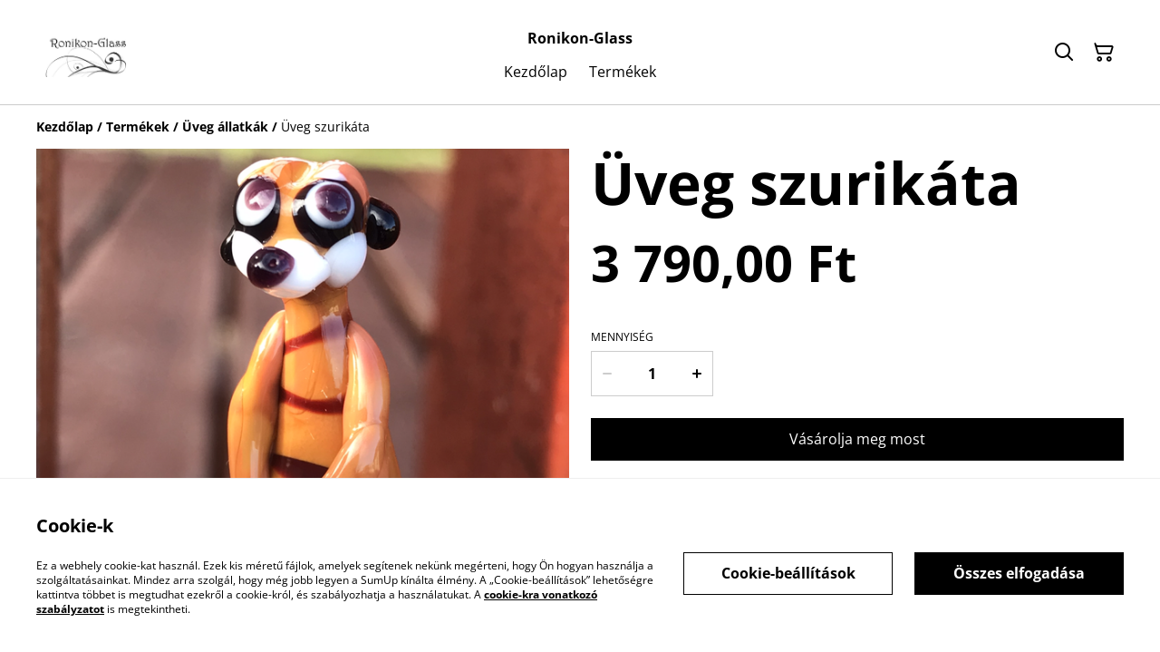

--- FILE ---
content_type: text/html; charset=UTF-8
request_url: https://ronikon-glass.hu/term%C3%A9k/uveg-szurikata?related-products=1
body_size: 11830
content:
                                                                <!DOCTYPE html>
<html lang="hu-HU" xmlns="http://www.w3.org/1999/xhtml">
<head itemscope itemtype="http://schema.org/WebSite">
                            <title>Üveg szurikáta | Ronikon-Glass</title>
        <link rel="canonical" href="https://ronikon-glass.hu/term%C3%A9k/uveg-szurikata" />

    <meta http-equiv="Content-Type" content="text/html; charset=utf-8"/>
    <meta http-equiv="X-UA-Compatible" content="IE=edge,chrome=1"/>
    <meta name="viewport" content="width=device-width, initial-scale=1.0, maximum-scale=5.0">
                <meta property="og:title" itemprop="name" content="Üveg szurikáta | Ronikon-Glass"/>
        <meta property="og:type" content="website"/>
    <meta property="og:url" itemprop="url" content="https://ronikon-glass.hu/term%C3%A9k/uveg-szurikata?related-products=1"/>
            <meta property="og:image" content="https://images.sumup.com/img_3Z6QK8EP0H97P9S47W0STZWBDD/image.png" alt="Üveg szurikáta"/>
        <meta property="og:description" content="Egyedi tervezésű lampwork üveg állat. Mérete és színe minimálisan eltérhet. Kézzel készült. Kb 3 cm magas. Handmade"/>
    <meta property="og:site_name" content="Ronikon-Glass"/>

    <meta name="twitter:card" content="summary_large_image"/>
    <meta name="twitter:title" content="Üveg szurikáta | Ronikon-Glass"/>
    <meta name="twitter:description" content="Egyedi tervezésű lampwork üveg állat. Mérete és színe minimálisan eltérhet. Kézzel készült. Kb 3 cm magas. Handmade"/>
    <meta name="twitter:site" content="https://ronikon-glass.hu" />

            <meta name="twitter:image" content="https://images.sumup.com/img_3Z6QK8EP0H97P9S47W0STZWBDD/image.png"/>
    
    
    <link rel="shortcut icon" type="image/svg"
          href="https://cdn.sumup.store/shops/26280681/settings/th240/ecdc1fa9-786a-46d7-be94-51208ff16a36.jpeg"/>
    




<style>
  :root {
    --color-affirmation: #397163;
    --color-attention: #ba6332;
    --color-decoration: #f8f8f8;
    --color-link: #000000;
    --color-link-rgb: 0, 0, 0;

    --affirmation-color-font: 255, 255, 255;
    --affirmation-color-font-invert: 0, 0, 0;

    --attention-color-font: 255, 255, 255;
    --attention-color-font-invert: 0, 0, 0;

    --decoration-color-font: 0, 0, 0;
    --decoration-color-font-hex: #000000;
    --decoration-color-font-invert: 255, 255, 255;

    --placeholder-fill-opacity: 0.08;
    --placeholder-content-fill-opacity: 1;

    --placeholder-fill-opacity-invert: 0.2;
    --placeholder-content-fill-opacity-invert: 0.7;

    --font-color-light-background: rgba(var(--decoration-color-font), 0.4);
    --font-color-mid-light-background: rgba(var(--decoration-color-font), 0.2);
    --font-color-super-light-background: rgba(var(--decoration-color-font), 0.1);

    --link-color-font: 255, 255, 255;
    --link-color-font-hex: #FFFFFF;
    --link-color-font-invert: 0, 0, 0;
  }
</style>

                <link rel="preload" href="https://static.sumup.com/online-store/fonts/open-sans-400.woff2" as="font" type="font/woff2" crossorigin="anonymous">
              <link rel="preload" href="https://static.sumup.com/online-store/fonts/open-sans-700.woff2" as="font" type="font/woff2" crossorigin="anonymous">
              <style>
          @font-face {
    font-family: 'Open Sans';
    src: url('https://static.sumup.com/online-store/fonts/open-sans-400.woff2') format('woff2');
    font-weight: 400;
    font-style: normal;
    font-display: swap;
  }
            @font-face {
    font-family: 'Open Sans';
    src: url('https://static.sumup.com/online-store/fonts/open-sans-700.woff2') format('woff2');
    font-weight: 700;
    font-style: normal;
    font-display: swap;
  }
                      
  :root {
    --font-heading: 'Open Sans';
    --font-heading-weight: 700;
    --font-text: 'Open Sans';
    --font-text-weight: 400;
    --font-label: 'Open Sans';
    --font-label-weight: 400;
  }
</style>
    



            <link rel="stylesheet" href="https://cdn.sumup.store/assets/v2489.0.0/storefront/theme.484a6eb4.css">
        <link rel="stylesheet" href="https://cdn.sumup.store/assets/v2489.0.0/storefront/consentBanner.d3980cc7.css">
    
            <script nonce="8xIF/0r6pAdBNUyjFA12IQ==">
            window.dataLayer = window.dataLayer || [];
            function gtag() { window.dataLayer.push(arguments); }
        </script>
        
            <!-- Google Tag Manager -->
        <script nonce="8xIF/0r6pAdBNUyjFA12IQ==">(function(w,d,s,l,i){w[l]=w[l]||[];w[l].push({'gtm.start':
            new Date().getTime(),event:'gtm.js'});var f=d.getElementsByTagName(s)[0],
            j=d.createElement(s),dl=l!='dataLayer'?'&l='+l:'';j.async=true;j.src=
            'https://www.googletagmanager.com/gtm.js?id='+i+dl;f.parentNode.insertBefore(j,f);
          })(window,document,'script','dataLayer','GTM-KJVNV3D');</script>
        <!-- End Google Tag Manager -->
                                                                                                                                                    <script nonce="8xIF/0r6pAdBNUyjFA12IQ==">
      const appInfo = {
        shopId: "729172b7-0792-424f-b2cf-32a557184f64",
        checkoutApiUrl: "https://checkout.sumupstore.com",
      };
    </script>
            <script src="https://cdn.sumup.store/assets/v2489.0.0/storefront/runtime.b2a51989.js" defer></script><script src="https://cdn.sumup.store/assets/v2489.0.0/storefront/vendor.978a1d39.js" defer></script><script src="https://cdn.sumup.store/assets/v2489.0.0/storefront/translator.f51d6f2b.js" defer></script>
</head>

<body tabindex="-1" id="storefrontBody" data-globals='{"shopInfo":{"domain":"https:\/\/ronikon-glass.hu","uuid":"729172b7-0792-424f-b2cf-32a557184f64","checkoutUrl":"https:\/\/checkout.sumupstore.com","currencyCode":"HUF","isPreviewMode":false,"locale":"hu-HU","mch":"d170f886562f900457befff2887e3cc48d2918b6d40b83c90cd942c050c6016c","transactionalStatus":"transactional"},"settings":{"installmentsEnabled":false,"backToCheckout":false,"cartType":"full_page"},"translations":{"notificationError":"A term\u00e9k nem helyezhet\u0151 a kos\u00e1rba","productDescriptionShowLess":"Kevesebb megjelen\u00edt\u00e9se","productDescriptionShowMore":"T\u00f6bb megjelen\u00edt\u00e9se"},"imagesUrl":{"productBlind":"https:\/\/cdn.sumup.store\/assets\/v2489.0.0\/storefront\/images\/product_blind.42469217.png","placeholderItem":"https:\/\/cdn.sumup.store\/assets\/v2489.0.0\/storefront\/images\/placeholder-item.82f7a244.svg","cartIcon":"https:\/\/cdn.sumup.store\/assets\/v2489.0.0\/storefront\/images\/header-cart-icon.b98de144.svg","cartDeleteIcon":"https:\/\/cdn.sumup.store\/assets\/v2489.0.0\/storefront\/images\/cart-remove-icon.c33934ab.svg","hamburgerMenu":"https:\/\/cdn.sumup.store\/assets\/v2489.0.0\/storefront\/images\/header-hamburger-menu.0f2115b4.svg","hamburgerMenuClose":"https:\/\/cdn.sumup.store\/assets\/v2489.0.0\/storefront\/images\/header-hamburger-close.ee19af5c.svg","bannerPlaceholder":"https:\/\/cdn.sumup.store\/assets\/v2489.0.0\/storefront\/images\/placeholder-banner.b18c1aa4.svg","text_and_imagePlaceholder":"https:\/\/cdn.sumup.store\/assets\/v2489.0.0\/storefront\/images\/placeholder-banner.b18c1aa4.svg","text_onlyPlaceholder":"https:\/\/cdn.sumup.store\/assets\/v2489.0.0\/storefront\/images\/placeholder-banner.b18c1aa4.svg","logoPlaceholder":"https:\/\/cdn.sumup.store\/assets\/v2489.0.0\/storefront\/images\/placeholder-logo.07eb53b3.svg"},"featurePolicy":["category_projections","modular_setup_v1","os_pages_migration","sumupstore_storefront_domain_find"],"initialReferer":null}' data-content-group="product"  >
<a href="#pageContentWrapper" class="skip-to-main-content-link">
    Skip to main content
</a>
<!-- Google Tag Manager (noscript) -->
<noscript><iframe src="https://www.googletagmanager.com/ns.html?id=GTM-KJVNV3D"
    height="0" width="0" style="display:none;visibility:hidden"></iframe></noscript>
<!-- End Google Tag Manager (noscript) -->
<div
  tabindex="0"
  id="notificationWrapper"
  data-selector="os-theme-notification"
  data-notification-type=""
  class="os-theme-notification">
    <span class="notification-message"></span>
</div>

<nav id="mobileNavigation" class="container-fluid p-0 navigation-mobile" data-selector="os-theme-navigation-mobile">
  <ul role="list">
                    <li data-selector="os-theme-header-navigation-mobile-elem-Kezdőlap" role="listitem">
        <div class="submenu-action-wrapper">
          <a
            class="body-2-regular"
            href="https://ronikon-glass.hu/"
            title="Kezdőlap"
            
          >
            <span>Kezdőlap</span>
          </a>
                  </div>
              </li>
                <li data-selector="os-theme-header-navigation-mobile-elem-Termékek" role="listitem">
        <div class="submenu-action-wrapper">
          <a
            class="body-2-regular"
            href="https://ronikon-glass.hu/termekek"
            title="Termékek"
            
          >
            <span>Termékek</span>
          </a>
                  </div>
              </li>
      </ul>
</nav>
<!-- OS Theme - Header section -->
    
        <header
        class="header header-1 scroll-type-scroll without-background menu-align-center logo-visibility-true  header-name-visibility-true has-actions   menu-align-center"
        data-selector="os-theme-header"
        id="os-theme-header"
>
    <div id="headerContainer" class="container px-lg-6 p-0">
        <div class="row header-row flex-nowrap">
                            <div class="col-auto searchbar-wrapper  is-hidden  d-lg-none" id="searchbarMobileWrapper">
                    <div class="searchbar-input">
    <div class="with-icon">
        <i aria-label="Keresés" id="searchbarSubmitIcon" class="icon icon-search"></i>
        <label for="searchbar">
            Keresés
        </label>
        <input id="searchbarInput" class="searchbar" type="text" placeholder="Keresés" />
    </div>
    <button aria-label="bezárás" type="button" class="shl--searchbar" data-cy="header-searchbar-close-button">
        <i class="icon icon-close" id="searchbarBtnMobileClose"></i>
    </button>
</div>

<div class="dropdown is-hidden" id="searchResultsMobile">
    <ul role="list">
    </ul>
</div>


                </div>
                        <div class="col-auto hamburger-menu-wrapper d-lg-none">
            <button aria-label="Menu" class="hamburger-menu"
                data-selector="os-theme-header-hamburger-menu">
            <i class="icon" data-selector="os-theme-header-hamburger-menu-icon"></i>
        </button>
    </div>
            <div class="col-auto logo-column">
                                    <div class="logo-wrapper"
     data-selector="os-theme-header-logo-wrapper">
                <a href="https://ronikon-glass.hu/"
           title="Ronikon-Glass">
            <div class="logo">
                <img
                     src="https://cdn.sumup.store/shops/26280681/settings/th480/ecdc1fa9-786a-46d7-be94-51208ff16a36.jpeg"
                     style="width: 110px;"
                     alt="store_logo"
                     data-selector="os-theme-header-logo" />
            </div>
        </a>
        </div>
                            </div>
            <div class="menu-column" id="navWrapper">
                <div class="center-column align-center">
                                            <div class="store-name" data-selector="os-theme-header-store-name">
    <a href="https://ronikon-glass.hu/"
       class="body-2-bold default-link"
       title="Ronikon-Glass">
        <span>Ronikon-Glass</span>
    </a>
</div>
                                                                <nav class="navigation" data-selector="os-theme-header-navigation">
    <ul class="d-none d-lg-flex" role="list">
                
                            <li class="navigation-item " data-selector="os-theme-header-navigation-elem-Kezdőlap" role="listitem">
            <a
                                class="body-2-regular"
                href="https://ronikon-glass.hu/"
                title="Kezdőlap"
                
            >
                <span>Kezdőlap</span>
            </a>
                        </li>
                            <li class="navigation-item " data-selector="os-theme-header-navigation-elem-Termékek" role="listitem">
            <a
                                class="body-2-regular"
                href="https://ronikon-glass.hu/termekek"
                title="Termékek"
                
            >
                <span>Termékek</span>
            </a>
                        </li>
            </ul>
</nav>
                                    </div>
            </div>
                            <div class="col-auto searchbar-wrapper searchbar-desktop  is-hidden " id="searchbarDesktopWrapper">
                    <div class="with-icon">
    <i aria-label="Keresés" id="searchbarDesktopSubmitIcon" class="icon icon-search"></i>
    <label for="searchbar">
        Keresés
    </label>
    <input id="searchbarInputDesktop" class="searchbar" type="text" placeholder="Keresés" />
</div>
<div class="dropdown is-hidden is-desktop" id="searchResultsDesktop">
    <ul role="list">
    </ul>
</div>


                </div>
                        <div class="col-auto actions-col">
                <div class="header-right">
            <div class="searchbar-icon"
     data-selector="os-theme-header-searchbar">
    <button aria-label="Keresés" type="button" class="shl--searchbar d-none d-lg-flex" data-cy="header-small-open-searchbar" id="searchbarBtnDesktop">
        <i class="icon  icon-search"></i>
    </button>

    <!-- Mobile search trigger button -->
    <button aria-label="Keresés" type="button" class="shl--searchbar d-lg-none" data-cy="header-small-open-searchbar-mobile" id="searchbarBtnMobile">
        <i class="icon icon-search"></i>
    </button>
</div>
                  <div class="cart-items"
       id="osCartBtn"
       data-selector="os-theme-header-cart">
    <a aria-label="Bevásárlókosár" href="https://ronikon-glass.hu/szeker" class="shl--cart" data-cy="header-small-open-cart">
      <span class="shl--cart-quantity"></span>
      <i class="icon icon-cart"></i>
    </a>
  </div>
    </div>
            </div>
        </div>
    </div>
</header>




<div id="pageContentWrapper" class="body-content-mixed-height ">
                        <section id="productContainer" class="product-container product with-breadcrumbs "
         data-selector="os-theme-product"
         data-variants="[{&quot;uuid&quot;:&quot;BD6C9DC5-F11B-4D5B-8D3C-DE239F846343&quot;,&quot;name&quot;:&quot;&quot;,&quot;price&quot;:379000,&quot;basePrice&quot;:379000,&quot;hasDiscount&quot;:false,&quot;options&quot;:[],&quot;installmentsPrice&quot;:126333,&quot;images&quot;:[],&quot;quantity&quot;:0,&quot;isAvailable&quot;:true,&quot;isTrackingEnabled&quot;:false}]"
         data-variants-map="{&quot;da39a3ee5e6b4b0d3255bfef95601890afd80709&quot;:&quot;BD6C9DC5-F11B-4D5B-8D3C-DE239F846343&quot;}"
         data-has-multivariants="0"
         data-sold-out=""
         data-tracking=""
         data-history-price="[]"
         data-item-id="024AB484-077D-426B-A329-F604D55A5747"
         data-lightbox="component_product"
         data-selected-variant=""
>
    <div class="container">
        <div class="row product-wrapper">
                        <div class="col-12">
                <nav class="os-theme-breadcrumbs" aria-label="Breadcrumb" tabindex="0">
    <ol itemscope itemtype="https://schema.org/BreadcrumbList">
        <li itemprop="itemListElement" itemscope
            itemtype="https://schema.org/ListItem">
            <span class="separator" aria-hidden="true">/</span>
            <a itemprop="item" href="https://ronikon-glass.hu" title="Kezdőlap" data-type="home" >
                <span itemprop="name">Kezdőlap</span>
            </a>
            <meta itemprop="position" content="1" />
        </li>
        <li itemprop="itemListElement" itemscope
            itemtype="https://schema.org/ListItem">
            <span class="separator" aria-hidden="true">/</span>
                            <a itemprop="item" href="https://ronikon-glass.hu/termekek" title="Termékek" data-type="product_list">
                    <span itemprop="name">Termékek</span>
                </a>
                        <meta itemprop="position" content="2" />
        </li>
                <li itemprop="itemListElement" itemscope
            itemtype="https://schema.org/ListItem">
            <span class="separator" aria-hidden="true">/</span>
                            <a itemprop="item" href="https://ronikon-glass.hu/kategoria/uveg-allatkak" title="Üveg állatkák" data-type="product_category_list">
                    <span itemprop="name">Üveg állatkák</span>
                </a>
                        <meta itemprop="position" content="3" />
        </li>
                        <li itemprop="itemListElement" itemscope
            itemtype="https://schema.org/ListItem">
            <span class="separator" aria-hidden="true">/</span>
            <span itemprop="name">Üveg szurikáta</span>
            <meta itemprop="position" content="4" />
        </li>
            </ol>
</nav>
            </div>
                                        <div class="gallery-column">
                    <div class="d-flex product-gallery-wrapper">
                        <span id="discountBadge" class="list-product-discount hidden">%</span>
                        
  <div
    class="product-gallery "
    data-image-count="1">
    <div class="splide main-slider">
      <div class="splide__track">
        <ul class="splide__list">
                      <li class="splide__slide">
              <a href="
                https://images.sumup.com/img_3Z6QK8EP0H97P9S47W0STZWBDD/image.png"
                class="glightbox splide__slide__container"
                data-gallery="component_product"
                data-selector="os-theme-gallery-main-image-1">
                <img src="
                https://images.sumup.com/img_3Z6QK8EP0H97P9S47W0STZWBDD/image.png"
                     data-origin="https://images.sumup.com/img_3Z6QK8EP0H97P9S47W0STZWBDD"
                  alt="Üveg szurikáta" />
              </a>
            </li>
                  </ul>
      </div>
    </div>
      </div>
                    </div>
                </div>
                        <div class="product-details-column product-information-wrapper">
                <div class="product-information">
                                        <h1 class="headline-large"
                        data-selector="os-theme-product-title"
                    >
                        Üveg szurikáta
                    </h1>
                                        <span class="product-sold-out-label hidden">Elfogyott</span>
                    <div class="product-price-wrapper">
                                                <div class="product-price">
                            <span data-selector="os-theme-product-price" class="variant-price headline-4 headline-2-lg headline-2-xl " data-price-without-currency="379000">3 790 Ft</span>
                            <span class="base-price headline-4 headline-2-lg headline-2-xl hidden" data-selector="os-theme-product-base-price">
                            3 790 Ft</span>
                        </div>
                                                    <div class="product-lowest-price">
                                <span  class="lowest-price invisible">Legalacsonyabb ár az elmúlt 30 napban: 3 790 Ft</span>
                            </div>
                                            </div>
                </div>
                                    <div class="product-actions">
                                                    <form action="" method="post" class="product-form">
                                <div class="selection row gx-3">
                                                                        <div class="col-5 col-lg-3">
                                        <div class="quantity-wrapper">
                                            <label data-selector="os-theme-product-quantity-label" for="quantity" class="label">Mennyiség</label>
                                            <input type="hidden" name="id" value="BD6C9DC5-F11B-4D5B-8D3C-DE239F846343" data-product-uuid="024AB484-077D-426B-A329-F604D55A5747" data-title="Üveg szurikáta" data-currency="HUF"/>
                                            <input type="hidden" name="return_to" value="" />
                                            <div class="quantity-field">
                                                <button aria-label="Decrease quantity for  Üveg szurikáta " type="button" class="quantity-button quantity-decrease" name="minus" data-selector="os-theme-product-quantity-decrease-button"></button>
                                                <input aria-label="Mennyiség" data-selector="os-theme-product-quantity-input" class="quantity-input" type="number" name="quantity" value="1" min="1">
                                                <button aria-label="Increase quantity for  Üveg szurikáta " type="button" class="quantity-button quantity-increase" name="plus" data-selector="os-theme-product-quantity-increase-button"></button>
                                            </div>
                                        </div>
                                    </div>
                                    <span class="quantity-validation-message no-variants"></span>
                                </div>
                                <div class="buttons">
                                    <div class="row">
                                        <div class="col-12">
                                            <button type="button" data-selector="os-theme-product-go-to-checkout-button" class="go-to-checkout btn btn-1 btn-small to-checkout">Vásárolja meg most</button>
                                        </div>
                                        <div class="col-12">
                                            <button data-selector="ost-theme-product-add-to-cart-button"
                                                    data-translation="Hozzáadás a kosárhoz"
                                                    data-adding-translation="Hozzáadás…"
                                                    type="submit" class="btn with-right-icon btn-2 btn-small add-to-cart">
                                                <span  data-selector="os-theme-product-add-to-cart-button-text" class="add-to-cart-button-text">Hozzáadás a kosárhoz</span>
                                                <i data-selector="os-theme-product-add-to-cart-button-icon" class="icon-cart d-none d-md-block"></i>
                                            </button>
                                        </div>
                                    </div>
                                </div>
                            </form>
                                            </div>
                                                    <div id="fb-root"></div>
<script nonce="8xIF/0r6pAdBNUyjFA12IQ==">(function(d, s, id) {
    var js, fjs = d.getElementsByTagName(s)[0];
    if (d.getElementById(id)) return;
    js = d.createElement(s); js.id = id;
    js.src = "https://connect.facebook.net/en_US/sdk.js#xfbml=1&version=v3.0";
    fjs.parentNode.insertBefore(js, fjs);
  }(document, 'script', 'facebook-jssdk'));</script>
<div id="socialSharing">
    <span class="label" role="heading" aria-level="2">Megosztás</span>
    <ul role="list">
        <li role="listitem">
            <a aria-label="Facebook (Opens in a new window)" href="https://www.facebook.com/sharer/sharer.php?u=https://ronikon-glass.hu/term%C3%A9k/uveg-szurikata" target="_blank" data-type="facebook">
                <i class="icon icon-facebook-sharing"></i>
            </a>
        </li>
        <li role="listitem">
            <a aria-label="Twitter/X (Opens in a new window)" href="https://twitter.com/intent/tweet?text=Üveg szurikáta&url=https://ronikon-glass.hu/term%C3%A9k/uveg-szurikata" target="_blank" data-type="twitter">
                <i class="icon icon-twitter-sharing"></i>
            </a>
        </li>
        <li role="listitem">
            <a aria-label="Pinterest (Opens in a new window)"
               href="https://pinterest.com/pin/create/bookmarklet/?media=https://images.sumup.com/img_3Z6QK8EP0H97P9S47W0STZWBDD/image.png&url=https://ronikon-glass.hu/term%C3%A9k/uveg-szurikata"
               target="_blank"
            >
                <i class="icon icon-pinterest-sharing"></i>
            </a>
        </li>
        <li role="listitem">
            <div id="linkCopiedTooltip" role="tooltip">Hivatkozás másolva</div>
            <button type="button" aria-label="Megosztás" id="generalShareButton"
                data-title="Üveg szurikáta"
                data-description="Egyedi tervezésű lampwork üveg állat. Mérete és színe minimálisan eltérhet. Kézzel készült. Kb 3 cm magas. Handmade"
                data-url="https://ronikon-glass.hu/term%C3%A9k/uveg-szurikata"
            >
                <i class="icon icon-share"></i>
            </button>
        </li>
    </ul>
</div>
                                                    <div class="product-description">
                                                    <div data-selector="os-theme-product-description" class="description formatted-description copy-2">Egyedi tervezésű lampwork üveg állat. Mérete és színe minimálisan eltérhet. Kézzel készült. Kb 3 cm magas. Handmade</div>
                                            </div>
                                            </div>
        </div>
    </div>
</section>
            <section id="relatedProducts"
         class="related-products"
         data-selector="related-products"
         data-items="[{&quot;id&quot;:&quot;7E3BA9FC-4B2F-43B2-9F7F-1369B1E52475&quot;,&quot;name&quot;:&quot;\u00dcveg aranyhal&quot;,&quot;url&quot;:&quot;https:\/\/ronikon-glass.hu\/term%C3%A9k\/uveg-aranyhal&quot;,&quot;photoUrl&quot;:&quot;https:\/\/images.sumup.com\/img_3NY2NBZ6KF8ANBPPH6HA91JSA1&quot;,&quot;description&quot;:&quot;Egyedi tervez\u00e9s\u0171 \u00fcveg figura. Handmade. K\u00e9zzel k\u00e9sz\u00fclt. Akv\u00e1riumba is l\u00f3gathat\u00f3. Med\u00e1lk\u00e9nt is hordhat\u00f3. M\u00e9rete \u00e9s form\u00e1ja minim\u00e1lisan elt\u00e9rhet. Kb 3 cm hossz\u00fa.&quot;,&quot;formattedDescription&quot;:&quot;Egyedi tervez\u00e9s\u0171 \u00fcveg figura. Handmade. K\u00e9zzel k\u00e9sz\u00fclt. Akv\u00e1riumba is l\u00f3gathat\u00f3. Med\u00e1lk\u00e9nt is hordhat\u00f3. M\u00e9rete \u00e9s form\u00e1ja minim\u00e1lisan elt\u00e9rhet. Kb 3 cm hossz\u00fa. &quot;,&quot;price&quot;:&quot;3\u00a0790\u00a0Ft&quot;,&quot;basePrice&quot;:&quot;3\u00a0790\u00a0Ft&quot;,&quot;updatedAt&quot;:{&quot;date&quot;:&quot;2025-04-03 10:49:01.000000&quot;,&quot;timezone_type&quot;:3,&quot;timezone&quot;:&quot;UTC&quot;},&quot;installmentPrice&quot;:&quot;1\u00a0263\u00a0Ft&quot;,&quot;isAvailable&quot;:true,&quot;isTracked&quot;:false,&quot;variantCount&quot;:1,&quot;compareAtPriceEnabled&quot;:false},{&quot;id&quot;:&quot;cd2776bb-16e5-46cb-aac4-b01b7e91b86f&quot;,&quot;name&quot;:&quot;\u00dcveg bagoly&quot;,&quot;url&quot;:&quot;https:\/\/ronikon-glass.hu\/term%C3%A9k\/uveg-bagoly&quot;,&quot;photoUrl&quot;:&quot;https:\/\/images.sumup.com\/img_28094T0PX48FPRC4JZDQFY4W0W&quot;,&quot;description&quot;:&quot;Lampwork technik\u00e1val k\u00e9sz\u00fclt egyedi tervez\u00e9s\u0171 \u00fcveg \u00e1llat. M\u00e9rete \u00e9s sz\u00edne a technik\u00e1b\u00f3l ad\u00f3d\u00f3an v\u00e1ltozhat. M\u00e9rete kb 2,5-3 cm&quot;,&quot;formattedDescription&quot;:&quot;Lampwork technik\u00e1val k\u00e9sz\u00fclt egyedi tervez\u00e9s\u0171 \u00fcveg \u00e1llat. M\u00e9rete \u00e9s sz\u00edne a technik\u00e1b\u00f3l ad\u00f3d\u00f3an v\u00e1ltozhat. M\u00e9rete kb 2,5-3 cm&quot;,&quot;price&quot;:&quot;3\u00a0790\u00a0Ft&quot;,&quot;basePrice&quot;:&quot;3\u00a0790\u00a0Ft&quot;,&quot;updatedAt&quot;:{&quot;date&quot;:&quot;2025-04-03 13:03:56.000000&quot;,&quot;timezone_type&quot;:3,&quot;timezone&quot;:&quot;UTC&quot;},&quot;installmentPrice&quot;:&quot;1\u00a0263\u00a0Ft&quot;,&quot;isAvailable&quot;:true,&quot;isTracked&quot;:false,&quot;variantCount&quot;:1,&quot;compareAtPriceEnabled&quot;:false},{&quot;id&quot;:&quot;1337DA62-97DC-457A-BA54-48909CCBEC13&quot;,&quot;name&quot;:&quot;\u00dcveg adventi r\u00e9nszarvas p\u00e1ros&quot;,&quot;url&quot;:&quot;https:\/\/ronikon-glass.hu\/term%C3%A9k\/uveg-adventi-renszarvas-paros&quot;,&quot;photoUrl&quot;:&quot;https:\/\/images.sumup.com\/img_128C0Z4C0W9TJVDTNV97WA0A0A&quot;,&quot;description&quot;:&quot;Lampwork technik\u00e1val k\u00e9sz\u00fclt \u00fcveg figur\u00e1k. Egyedi tervez\u00e9s\u0171 k\u00e9zi munka. Form\u00e1ban minim\u00e1lisan elt\u00e9r\u0151 lehet. M\u00e9rete kb 2,5-3 cm.&quot;,&quot;formattedDescription&quot;:&quot;Lampwork technik\u00e1val k\u00e9sz\u00fclt \u00fcveg figur\u00e1k. Egyedi tervez\u00e9s\u0171 k\u00e9zi munka. Form\u00e1ban minim\u00e1lisan elt\u00e9r\u0151 lehet. M\u00e9rete kb 2,5-3 cm.&quot;,&quot;price&quot;:&quot;7\u00a0580\u00a0Ft&quot;,&quot;basePrice&quot;:&quot;7\u00a0580\u00a0Ft&quot;,&quot;updatedAt&quot;:{&quot;date&quot;:&quot;2025-04-03 07:45:37.000000&quot;,&quot;timezone_type&quot;:3,&quot;timezone&quot;:&quot;UTC&quot;},&quot;installmentPrice&quot;:&quot;2\u00a0527\u00a0Ft&quot;,&quot;isAvailable&quot;:true,&quot;isTracked&quot;:false,&quot;variantCount&quot;:1,&quot;compareAtPriceEnabled&quot;:false},{&quot;id&quot;:&quot;50AFE0EA-BC1E-4688-9045-A35390024ED0&quot;,&quot;name&quot;:&quot;\u00dcveg beagle p\u00e1ros&quot;,&quot;url&quot;:&quot;https:\/\/ronikon-glass.hu\/term%C3%A9k\/uveg-beagle-paros&quot;,&quot;photoUrl&quot;:&quot;https:\/\/images.sumup.com\/img_79JSQ88C559BVREXZ0PYZ8N999&quot;,&quot;description&quot;:&quot;Egyedi tervez\u00e9s\u0171 \u00fcveg figur\u00e1k. Lampwork munk\u00e1k. Fot\u00f3 alapj\u00e1n egy\u00e9nileg is rendelhet\u0151. Kb 2,5 cm. Ny\u00edlt l\u00e1ngn\u00e1l k\u00e9sz\u00fclnek. M\u00e9retben elt\u00e9r\u00e9s lehets\u00e9ges.&quot;,&quot;formattedDescription&quot;:&quot;Egyedi tervez\u00e9s\u0171 \u00fcveg figur\u00e1k. Lampwork munk\u00e1k. Fot\u00f3 alapj\u00e1n egy\u00e9nileg is rendelhet\u0151. Kb 2,5 cm. Ny\u00edlt l\u00e1ngn\u00e1l k\u00e9sz\u00fclnek. M\u00e9retben elt\u00e9r\u00e9s lehets\u00e9ges.&quot;,&quot;price&quot;:&quot;7\u00a0580\u00a0Ft&quot;,&quot;basePrice&quot;:&quot;7\u00a0580\u00a0Ft&quot;,&quot;updatedAt&quot;:{&quot;date&quot;:&quot;2025-04-03 09:31:21.000000&quot;,&quot;timezone_type&quot;:3,&quot;timezone&quot;:&quot;UTC&quot;},&quot;installmentPrice&quot;:&quot;2\u00a0527\u00a0Ft&quot;,&quot;isAvailable&quot;:true,&quot;isTracked&quot;:false,&quot;variantCount&quot;:1,&quot;compareAtPriceEnabled&quot;:false}]">
    <div class="container">
                    <div class="row">
                <div class="col-12">
                    <h2 class="headline-4"
                        data-selector="os-theme-related-products-headline">
                        Related items
                    </h2>
                </div>
            </div>
                <div class="row gy-4">
                            <div class="col-6 col-md-3">
  <a href="https://ronikon-glass.hu/term%C3%A9k/uveg-aranyhal?related-products=1"
    class="list-product"
    data-item-id="7E3BA9FC-4B2F-43B2-9F7F-1369B1E52475"
    data-item-name="Üveg aranyhal"
    data-selector="list-product-view">
        <div class="list-product-image">
      <div class="img-wrapper">
                  <img src="
          https://images.sumup.com/img_3NY2NBZ6KF8ANBPPH6HA91JSA1/image.png"
            data-selector="os-theme-product-list-image"
            alt="Üveg aranyhal" />
              </div>
    </div>
    <div class="list-product-info">
      <h3 class="body-2-bold body-1-bold-xl" data-selector="os-theme-product-list-name">
        Üveg aranyhal
      </h3>
      <div class="list-product-price-wrapper with-margin">
                <div class="list-product-price">
            <span class="list-product-price-regular body-2-bold-xs body-1-bold-sm body-2-bold-md body-1-bold-lg " data-selector="os-theme-product-list-price-regular">3 790 Ft</span>
                      </div>
      </div>
          </div>
  </a>
</div>
                            <div class="col-6 col-md-3">
  <a href="https://ronikon-glass.hu/term%C3%A9k/uveg-bagoly?related-products=1"
    class="list-product"
    data-item-id="cd2776bb-16e5-46cb-aac4-b01b7e91b86f"
    data-item-name="Üveg bagoly"
    data-selector="list-product-view">
        <div class="list-product-image">
      <div class="img-wrapper">
                  <img src="
          https://images.sumup.com/img_28094T0PX48FPRC4JZDQFY4W0W/image.png"
            data-selector="os-theme-product-list-image"
            alt="Üveg bagoly" />
              </div>
    </div>
    <div class="list-product-info">
      <h3 class="body-2-bold body-1-bold-xl" data-selector="os-theme-product-list-name">
        Üveg bagoly
      </h3>
      <div class="list-product-price-wrapper with-margin">
                <div class="list-product-price">
            <span class="list-product-price-regular body-2-bold-xs body-1-bold-sm body-2-bold-md body-1-bold-lg " data-selector="os-theme-product-list-price-regular">3 790 Ft</span>
                      </div>
      </div>
          </div>
  </a>
</div>
                            <div class="col-6 col-md-3">
  <a href="https://ronikon-glass.hu/term%C3%A9k/uveg-adventi-renszarvas-paros?related-products=1"
    class="list-product"
    data-item-id="1337DA62-97DC-457A-BA54-48909CCBEC13"
    data-item-name="Üveg adventi rénszarvas páros"
    data-selector="list-product-view">
        <div class="list-product-image">
      <div class="img-wrapper">
                  <img src="
          https://images.sumup.com/img_128C0Z4C0W9TJVDTNV97WA0A0A/image.png"
            data-selector="os-theme-product-list-image"
            alt="Üveg adventi rénszarvas páros" />
              </div>
    </div>
    <div class="list-product-info">
      <h3 class="body-2-bold body-1-bold-xl" data-selector="os-theme-product-list-name">
        Üveg adventi rénszarvas páros
      </h3>
      <div class="list-product-price-wrapper with-margin">
                <div class="list-product-price">
            <span class="list-product-price-regular body-2-bold-xs body-1-bold-sm body-2-bold-md body-1-bold-lg " data-selector="os-theme-product-list-price-regular">7 580 Ft</span>
                      </div>
      </div>
          </div>
  </a>
</div>
                            <div class="col-6 col-md-3">
  <a href="https://ronikon-glass.hu/term%C3%A9k/uveg-beagle-paros?related-products=1"
    class="list-product"
    data-item-id="50AFE0EA-BC1E-4688-9045-A35390024ED0"
    data-item-name="Üveg beagle páros"
    data-selector="list-product-view">
        <div class="list-product-image">
      <div class="img-wrapper">
                  <img src="
          https://images.sumup.com/img_79JSQ88C559BVREXZ0PYZ8N999/image.png"
            data-selector="os-theme-product-list-image"
            alt="Üveg beagle páros" />
              </div>
    </div>
    <div class="list-product-info">
      <h3 class="body-2-bold body-1-bold-xl" data-selector="os-theme-product-list-name">
        Üveg beagle páros
      </h3>
      <div class="list-product-price-wrapper with-margin">
                <div class="list-product-price">
            <span class="list-product-price-regular body-2-bold-xs body-1-bold-sm body-2-bold-md body-1-bold-lg " data-selector="os-theme-product-list-price-regular">7 580 Ft</span>
                      </div>
      </div>
          </div>
  </a>
</div>
                    </div>
    </div>
</section>
        <script type="application/ld+json" product-structured-data="uveg-szurikata">
  {
    "@context": "https://schema.org/",
    "@type": "Product",
    "name": "Üveg szurikáta",
    "image": "https://images.sumup.com/img_3Z6QK8EP0H97P9S47W0STZWBDD",
    "description": "Egyedi tervezésű lampwork üveg állat. Mérete és színe minimálisan eltérhet. Kézzel készült. Kb 3 cm magas. Handmade",
    "offers": {
        "@type": "Offer",
        "url": "https://ronikon-glass.hu/term%C3%A9k/uveg-szurikata",
        "priceCurrency": "HUF",
        "price": "3790"
    }
  }
</script>
</div>
<div id="sideCart" class="shl--cart-widget hide">
  <div class="shl--cart-widget-inner">
    <div class="shl--cart-header">
      <span id="sideCartCloseButton"
        class="shl--icon-wrapper"
        data-cy="cart-widget-close-button">
        <i class="icon-chevron-right-light"></i>
      </span>
      <h2 class="body-2-bold body-1-bold-lg"
        data-selector="os-theme-side-shopping-cart-title">
        Bevásárlókosár
      </h2>
    </div>

    <div id="itemSoldOutNotification" class='hidden'>
      <i class='icon icon-exclamation'></i>
      <h6 class='body-2-bold'>Elfogyott</h6>
      <p class='body-2-regular'>Sajnáljuk, egy vagy több termék elfogyott. A kosár frissült.</p>
    </div>

    <div class="shl--cart-elements">
      <ul role="list" id="sideCartItemsList" class="cart--list"></ul>
    </div>

    <div id="sideCartEmptyState"
      data-cy="cart-widget-empty-wrapper"
      class="shl--cart-empty-cover">
      <div class="shl--single-cart-empty-icon-wrapper"
        data-cy="cart-widget-empty-image">
        <i class="icon-cart"></i>
      </div>
      <p data-cy="cart-widget-empty-label">
        A kosara üres
      </p>
    </div>
    <div id="cartSummary" class="shl--cart-summary hidden">
  <div class="cart-message-accordion">
    <span class="cart-message-accordion__header" data-selector="os-cart-accordion-header">
      <button class="cart-message-accordion__header__button" type="button">
        Üzenet a kereskedőnek
        <i class="icon icon-chevron-down"></i>
      </button>
    </span>
    <div class="cart-message-accordion__content">
      <div class="cart-message-accordion__content__inner">
        <label class="visually-hidden" for="cartMessage">Üzenet a kereskedőnek</label>
        <textarea aria-label="Írjon megjegyzést" aria-describedby="hint" id="cartMessage" name="os-cart-message-input"  placeholder="Írjon megjegyzést" rows="4" maxlength="300"  data-selector="os-cart-message-input"></textarea>
        <span id="hint" class="cart--message-input-validation"></span>
      </div>
    </div>
  </div>
  <div class="cart--subtotal">
    <span data-selector="os-cart-summary-subtotal-label">
      Részösszeg
    </span>
    <span id="cartSummarySubtotal"
      data-selector="os-cart-summary-subtotal-value">

    </span>
  </div>
  <div class="cart--shipping">
    <span data-selector="os-cart-summary-shipping-label">
      Szállítás
    </span>
    <span data-selector="os-cart-summary-shipping-value">
      a fizetéskor kerül kiszámításra
    </span>
  </div>
  <div class="cart--sum">
    <div class="sum-tax-wrapper">
      <span data-selector="os-cart-summary-total-label">
        Végösszeg
      </span>
      <span id="cartSummaryTax" data-selector="os-cart-summary-tax-label">
      </span>
    </div>
    <span id="cartSummaryTotal" data-selector="os-cart-summary-total-value">

    </span>
  </div>
  <div class="shl--checkout-btn checkout--cart visible">
    <button id="goToCheckout"
      class="btn btn-1 btn-small cart-checkout-button"
      data-cy="cart-widget-go-to-checkout">
      <span>
        Fizetés
      </span>
    </button>
  </div>
    <a id="returnToProducts"
       href="/termekek"
       class="btn btn-1 btn-small cart-return-to-products-button hidden"
       data-cy="cart-widget-return-to-products"
    >
      <span>
        Vissza a termékekhez
      </span>
    </a>
</div>
  </div>
</div>

<footer class="p-0 footer  footer-product " data-selector="os-theme-footer">
<div class="footer-main ">
    <div class="container px-lg-6">
        <div class="row footer-row">
            <nav class="col-12 footer-navigation " data-selector="os-theme-footer-navigation">
                <ul role="list" class="row footer-navigation-wrapper justify-content-center">
                                                                    <li role="listitem" class="col-2">
                            <a
                                                             href="https://ronikon-glass.hu/erintkezes"
                               title="Contact Us"
                               data-link-target="contact"
                               data-link-type="page"
                               
                            >
                                Contact Us
                            </a>
                                                    </li>
                                                                    <li role="listitem" class="col-2">
                            <a
                                                             href="https://ronikon-glass.hu/oldal/altalanos-szerzodesi-feltetelek"
                               title="Legal Terms"
                               data-link-target="7b91a2b3-13ff-4fd0-a4ca-527a21c87802"
                               data-link-type="page"
                               
                            >
                                Legal Terms
                            </a>
                                                    </li>
                                                                    <li role="listitem" class="col-2">
                            <a
                                                             href="https://ronikon-glass.hu/oldal/adatvedelmi-szabalyzat"
                               title="Privacy Policy"
                               data-link-target="11615b8f-3fae-46a8-9ba2-fae588310eb9"
                               data-link-type="page"
                               
                            >
                                Privacy Policy
                            </a>
                                                    </li>
                                                                    <li role="listitem" class="col-2">
                            <a
                                                             href="https://ronikon-glass.hu/cookie-szabalyzat"
                               title="Cookie Policy"
                               data-link-target="cookie_policy"
                               data-link-type="page"
                               
                            >
                                Cookie Policy
                            </a>
                                                    </li>
                                    </ul>
            </nav>
                    </div>
            </div>
  </div>
  <div class="footer-copyrights">
    <div class="container px-lg-6 copyrights-wrapper">
      <div class="row">
        <div class="col col-12 col-md-7 copyrights-column">
            <div class="copyrights" data-selector="os-theme-footer-copyrights"><span>&#169; 2026</span><span>Ronikon-Glass</span></div>
        </div>
        <div class="col col-12 col-md-5">
            <div class="footer-logo" data-selector="os-theme-footer-powered"> powered by
                <a href="//sumup.com" rel="nofollow">
                    <img width="84" height="24" src="https://cdn.sumup.store/assets/v2489.0.0/storefront/images/sumup-footer-logo.7a423614.svg" alt="SumUp Kezdőlap" data-selector="os-theme-footer-whatsapp-icon-mobile">
                </a>
            </div>
        </div>
      </div>
    </div>
  </div>
</footer>
    <div class="cookie-banner" id="cookie-banner" data-selector="cookie-banner" hidden aria-hidden="true">
  <div class="container">
    <div class="row align-items-center">
      <div class="cookie-banner-description col col-12 col-md-7" data-selector="cookie-banner-description">
        <h3 class="body-1-bold" data-selector="cookie-banner-description-header">Cookie-k</h3>
        <p class="body-3-regular" data-selector="cookie-banner-description-content">Ez a webhely cookie-kat használ. Ezek kis méretű fájlok, amelyek segítenek nekünk megérteni, hogy Ön hogyan használja a szolgáltatásainkat. Mindez arra szolgál, hogy még jobb legyen a SumUp kínálta élmény. A „Cookie-beállítások” lehetőségre kattintva többet is megtudhat ezekről a cookie-król, és szabályozhatja a használatukat. A <a href="/cookie-szabalyzat" target="_blank" title="Cookie-szabályzat">cookie-kra vonatkozó szabályzatot</a> is megtekintheti.</p>
      </div>
      <div class="col col-12 col-md-5" data-selector="cookie-banner-actions">
        <div class="cookie-banner-actions">
          <button data-selector="cookie-banner-accept-button" type="submit" class="btn btn-1 btn-small cookie-banner-accept-button">
            <span data-selector="cookie-banner-accept-button-text">Összes elfogadása</span>
          </button>
          <button data-selector="cookie-banner-settings-button" type="submit" class="btn btn-2 btn-small cookie-banner-settings-button" id="cookie-banner-settings-button">
            <span data-selector="cookie-banner-settings-button-text">Cookie-beállítások</span>
          </button>
        </div>
      </div>
    </div>
  </div>
</div>

<div class="cookie-settings" id="cookie-settings" data-selector="cookie-settings" hidden aria-hidden="true">
  <div class="container">
    <div class="row">
      <div class="cookie-settings-description col col-12 col-xl-4" data-selector="cookie-settings-description">
        <h3 class="body-1-bold" data-selector="cookie-settings-description-header">Cookie-preferenciák</h3>
        <p class="body-3-regular" data-selector="cookie-settings-description-content">Vannak olyan cookie-k, amelyekre a webhely működéséhez van szükség. Mások opcionális teljesítménycookie-k, amelyek segítenek megérteni, hogyan használják a felhasználók a webhelyet. Azzal, hogy elfogadja a cookie-k használatát, elősegíti azt, hogy egy jobb webhelyet tudjunk kínálni Önnek. Az jelen webhelyen használt cookie-kkal kapcsolatos további információkért tekintse meg a <a href="/cookie-szabalyzat" title="Cookie-szabályzat">cookie-kra vonatkozó szabályzatunkat</a>.</p>
      </div>
      <div class="col col-12 col-xl-8">
        <div class="cookie-settings-details col col-12" data-selector="cookie-settings-details">
          <div class="cookie-settings-details-performance" data-selector="cookie-settings-details-performance">
            <h3 class="body-2-bold" data-selector="cookie-settings-details-performance-header">Teljesítménycookie-k</h3>
            <p class="body-3-regular" data-selector="cookie-settings-details-performance-content">Ezek számolják a webhelylátogatásokat, és látják, honnan érkeznek a látogatók, így segítenek javítani a webhelyünk teljesítményét. A cookie-k elárulják, hogy mely oldalak a legnépszerűbbek és melyek a legkevésbé népszerűek, valamint képesek megmutatni, hogyan mozognak a látogatók a webhelyen. A cookie-k által gyűjtött adatok összesítésre kerülnek, így névtelenek maradnak. Ha ezeket a cookie-kat nem engedélyezi, nem fogjuk átlátni, hogyan teljesít a webhelyünk.</p>
            <div class="toggle" data-selector="cookie-settings-details-performance-toggle">
              <input type="checkbox" id="togglePerformance">
              <label for="togglePerformance">
                <span id="togglePerformanceLabelOn">
                  Be
                </span>
                <span id="togglePerformanceLabelOff" class="d-none">
                  Ki
                </span>
              </label>
            </div>
          </div>
        </div>
        <div class="cookie-settings-actions col col-12" data-selector="cookie-settings-actions">
          <button data-selector="cookie-settings-accept-button" type="submit" class="btn btn-1 btn-small cookie-banner-accept-button">
            <span data-selector="cookie-settings-accept-button-text">Összes elfogadása</span>
          </button>
          <button data-selector="cookie-settings-save-button" type="submit" class="btn btn-2 btn-small cookie-settings-save-button" id="cookie-settings-save-button">
            <span data-selector="cookie-settings-save-button-text">Beállítások mentése</span>
          </button>
        </div>
      </div>
    </div>
  </div>
</div>
    <script src="https://cdn.sumup.store/assets/v2489.0.0/storefront/shared.2e1945e4.js" defer></script>
            <script src="https://cdn.sumup.store/assets/v2489.0.0/storefront/analytics.83893505.js" defer></script>
        <script src="https://ronikon-glass.hu/translations/os_theme?locales=hu_HU,en" defer></script>
    <script src="https://cdn.sumup.store/assets/v2489.0.0/storefront/theme.64e9de57.js" defer></script>
    <script src="https://cdn.sumup.store/assets/v2489.0.0/storefront/cart.1601b053.js" defer></script>
    <script src="https://cdn.sumup.store/assets/v2489.0.0/storefront/searchbar.eb4758cd.js" defer></script>
    <script src="https://cdn.sumup.store/assets/v2489.0.0/storefront/menuItems.32227805.js" defer></script>
        <script src="https://cdn.sumup.store/assets/v2489.0.0/storefront/gallery.41f12697.js" defer></script>
    <script src="https://cdn.sumup.store/assets/v2489.0.0/storefront/variants.d68214e5.js" defer></script>
        <script src="https://cdn.sumup.store/assets/v2489.0.0/storefront/consentBanner.404f0721.js" defer></script>
    <script src="https://cdn.sumup.store/assets/v2489.0.0/storefront/navigation.738f69d0.js" defer></script>
    <script src="https://cdn.sumup.store/assets/v2489.0.0/storefront/notification.59dd42b8.js" defer></script>
    <script src="https://cdn.sumup.store/assets/v2489.0.0/storefront/upsell.48e124fc.js" defer></script>
        </body>
</html>


--- FILE ---
content_type: text/javascript
request_url: https://cdn.sumup.store/assets/v2489.0.0/storefront/cart.1601b053.js
body_size: 8820
content:
"use strict";var storefront;(self.webpackChunkstorefront=self.webpackChunkstorefront||[]).push([[949],{6211:(t,e,n)=>{n.d(e,{A:()=>o});var a=n(1083),i=n(3623),r=storefront.shared.globals;const o=function(){function t(){var t=this;this.apiUrl=storefront.shared.globals.shopInfo.checkoutUrl,this.userKey=storefront.shared.userKey,this.shopUUID=storefront.shared.globals.shopInfo.uuid,this.getUnavailableVariant=function(t){var e=[];return t.items.forEach((function(t){!t.availability.isAvailable&&t.availability.trackingEnabled&&e.push(t)})),e},this.removeUnavailableItems=function(e){var n=t.getUnavailableVariant(e),a=[];return new Promise((function(e,i){n.length?(n.forEach((function(e){e.availability.quantity>0?a.push(t.updateCartItem(e.variantId,e.itemId,e.availability.quantity)):a.push(t.removeItemFromCart(e.variantId,e.itemId))})),Promise.all(a).then((function(){e(!0)})).catch((function(){i(new Error("failed"))}))):i(new Error("failed"))}))},this.sendUpdateCartEvent=function(){document.dispatchEvent(new CustomEvent("updateCartEvent"))},this.sendUpdatedCartEvent=function(t){document.dispatchEvent(new CustomEvent("updatedCartEvent",{detail:t}))},this.sendViewCartEvent=function(t,e){var n=[];t.items.forEach((function(t){var e={item_id:t.itemId,item_name:t.productTitle,price:Number(t.priceGross/100).toFixed(2),quantity:t.quantity};n.push(e)}));var a={event:"view_cart",currency:storefront.shared.globals.shopInfo.currencyCode,value:Number(t.total/100).toFixed(2),cart_type:e,items:n};document.dispatchEvent(new CustomEvent("viewCartEvent",{detail:a}))},this.debounce=function(t,e){var n;return function(){for(var a,i=[],r=0;r<arguments.length;r++)i[r]=arguments[r];return n&&clearTimeout(n),n=setTimeout((function(){a=t.apply(void 0,i)}),e),a}},this.updateProductQuantity=function(t,e){var n=0;switch(t){case"plus":n=e+1;break;case"minus":n=e>1?e-1:1}return String(n)},this.getPriceWithCurrency=function(t){return"".concat((0,i.lI)({value:t,locale:r.shopInfo.locale,currency:r.shopInfo.currencyCode}))}}return t.getInstance=function(){return this.instance?this.instance:new this},t.prototype.getCart=function(){return void 0!==storefront.themePreview&&storefront.themePreview&&storefront.themePreview.cartMock?Promise.resolve({status:200,statusText:"OK",config:{},headers:{},data:storefront.themePreview.cartMock}):a.A.get("".concat(this.apiUrl,"/api/cart/").concat(this.shopUUID,"/").concat(this.userKey))},t.prototype.updateCartData=function(t){return a.A.put("".concat(this.apiUrl,"/api/cart/").concat(this.shopUUID,"/").concat(this.userKey),t)},t.prototype.updateCartItem=function(t,e,n){var i={quantity:n};return a.A.put("".concat(this.apiUrl,"/api/cart/").concat(this.shopUUID,"/").concat(this.userKey,"/").concat(e,"/").concat(t),i)},t.prototype.removeItemFromCart=function(t,e){return a.A.delete("".concat(this.apiUrl,"/api/cart/").concat(this.shopUUID,"/").concat(this.userKey,"/").concat(e,"/").concat(t))},t.prototype.addToCart=function(t,e,n){var i={quantity:n};return a.A.post("".concat(this.apiUrl,"/api/cart/").concat(this.shopUUID,"/").concat(this.userKey,"/").concat(e,"/").concat(t),i)},t}().getInstance()},8893:(t,e,n)=>{n.d(e,{default:()=>H});var a=n(6211),i=storefront.shared.globals,r=function(){function t(e){var n=this;this.buttonElement=document.getElementById(e),this.buttonElement&&(document.addEventListener("updatedCartEvent",(function(t){n.updateQuantity(t.detail)})),document.addEventListener("highlightCartButtonQuantity",(function(t){var e=t.detail.newItemQuantity;n.highlightQuantityBadge(e)})),"side_cart"===i.settings.cartType&&this.buttonElement.addEventListener("click",t.handleClick.bind(this)))}return t.prototype.updateQuantity=function(t){var e,n,a=null===(e=this.buttonElement)||void 0===e?void 0:e.getElementsByClassName("shl--cart"),i=null===(n=this.buttonElement)||void 0===n?void 0:n.getElementsByClassName("shl--cart-quantity");a&&i&&(t.itemCount>0?(a[0].classList.add("not-empty"),t.itemCount>99&&a[0].classList.add("has-multiple-items"),i[0].innerHTML=String(t.itemCount)):a[0].classList.remove("not-empty"))},t.prototype.highlightQuantityBadge=function(t){var e,n,a=null===(e=this.buttonElement)||void 0===e?void 0:e.getElementsByClassName("shl--cart-quantity"),i=null===(n=this.buttonElement)||void 0===n?void 0:n.getElementsByClassName("shl--cart");if(a&&i){if(a[0].classList.add("highlight"),i[0].classList.contains("not-empty")||i[0].classList.add("not-empty"),t){var r=Number(t)+Number(a[0].textContent);a[0].textContent=r.toString()}setTimeout((function(){a[0].classList.remove("highlight")}),3e3)}},t.handleClick=function(){var t=new CustomEvent("showSideCart");document.dispatchEvent(t)},t}();const o=r;const s={SIDE_CART_ID:"sideCart",SIDE_CART_ITEMS_LIST_ID:"sideCartItemsList",SIDE_CART_EMPTY_STATE:"sideCartEmptyState",SIDE_CART_SUMMARY:"cartSummary",CLOSE_BUTTON_ID:"sideCartCloseButton",CART_WIDGET_TEST_ID:"cart-widget-wrapper",ADD_ANOTHER_PRODUCT_TEST_ID:"cart-widget-add-another-product",GO_TO_CHECKOUT_BUTTON_TEST_ID:"cart-widget-go-to-checkout",CURTAIN_TEST_ID:"cart-widget-curtain",ITEMS_SOLD_OUT_NOTIFICATION:"itemSoldOutNotification",GO_TO_CHECKOUT:"goToCheckout",RETURN_TO_PRODUCTS:"returnToProducts"};const c=function(){function t(){this.curtain=document.createElement("div")}return t.prototype.createCurtain=function(){this.curtain&&(this.curtain.className="shl--curtain visible",this.curtain.dataset.cy=s.CURTAIN_TEST_ID,document.body.prepend(this.curtain),this.curtain.addEventListener("click",t.handleClick.bind(this)))},t.prototype.destroyCurtain=function(){this.curtain&&this.curtain.remove()},t.handleClick=function(){var t=new CustomEvent("curtainClickEvent");document.dispatchEvent(t)},t}();var u=n(4671),d="cartSummaryTotal",l="cartSummarySubtotal",h="cartSummaryTax",m="cartSummaryShipping",v="cart-checkout-button",p="cart-message-accordion",f="cartMessage",y="cart--message-input-validation",g={multiSelectable:!1,collapsible:!0,ariaEnabled:!0,keyboardInteraction:!0,carouselFocus:!0,initialOpenAttribute:"data-open",initialOpenTransition:!1,initialOpenTransitionDelay:200,headerOpenClass:"cart-message-accordion__header--open",contentOpenClass:"cart-message-accordion__content--open",headerOpenedClass:"cart-message-accordion__header--opened",contentOpenedClass:"cart-message-accordion__content--opened",headerFocusClass:"cart-message-accordion__header--focus",contentFocusClass:"cart-message-accordion__content--focus",headerDisabledClass:"cart-message-accordion__header--disabled",contentDisabledClass:"cart-message-accordion__content--disabled"},C=n(3623),I=storefront.shared,E=I.globals,T=I.userKey,b=function(t){return(0,C.lI)({value:t,locale:E.shopInfo.locale,currency:E.shopInfo.currencyCode})},_=function(){function t(){var t,e,n=this;this.summaryTotal=document.getElementById(d),this.summarySubtotal=document.getElementById(l),this.messageInput=document.getElementById(f),this.summaryTax=document.getElementById(h),this.summaryShipping=document.getElementById(m),this.userMessageContainer=document.getElementsByClassName(p),this.checkoutButton=document.getElementsByClassName(v),this.messageValidation=document.getElementsByClassName(y),this.accordions=[],this.setCheckoutURL(),this.initAccordion(),document.addEventListener("updatedCartEvent",(function(t){n.renderSummaryData(t.detail),n.setAccordionState(t.detail),n.validateMessage()})),null===(t=this.messageInput)||void 0===t||t.addEventListener("keyup",this.validateMessage.bind(this)),null===(e=this.messageInput)||void 0===e||e.addEventListener("change",this.updateCartMessage.bind(this))}return t.prototype.renderSummaryData=function(t){var e="".concat(b(t.taxTotal));this.summaryTotal&&(this.summaryTotal.innerHTML="".concat(b(t.total))),this.summarySubtotal&&(this.summarySubtotal.innerHTML="".concat(b(t.subtotal))),this.summaryTax&&(this.summaryTax.innerHTML=t.isTaxEnabled?"".concat(Translator.trans("cart_widget.tax_info_with_price",{amount:e})):""),this.summaryShipping&&!t.isShippingEnabled&&this.summaryShipping.remove()},t.prototype.setCheckoutURL=function(){var t,e="".concat(E.shopInfo.checkoutUrl,"/").concat(E.shopInfo.uuid,"/").concat(T);if(this.checkoutButton)for(var n=0;n<this.checkoutButton.length;n+=1)null===(t=this.checkoutButton.item(n))||void 0===t||t.setAttribute("data-href",e)},t.prototype.initAccordion=function(){var t=this;this.userMessageContainer&&Array.from(this.userMessageContainer).forEach((function(e){t.accordions.push(new u.A(e,g))}))},t.prototype.setAccordionState=function(t){var e=this;t&&t.notes&&0!==this.accordions.length&&this.accordions.forEach((function(n){e.messageInput&&(e.messageInput.value=t.notes),setTimeout((function(){n.folds[0].open()}),100)}))},t.prototype.validateMessage=function(){if(this.messageValidation&&this.messageInput){var t=Array.from(this.messageValidation),e=Number(300-this.messageInput.value.length);t.forEach((function(t){var n=t;e>0?n.classList.remove("max-length"):n.classList.add("max-length"),n.innerHTML=Translator.transChoice("cart_widget.order_note_validation",e,{count:e})}))}},t.prototype.updateCartMessage=function(){this.messageInput&&(this.messageInput.value=this.messageInput.value.trim(),this.validateMessage(),a.A.updateCartData({notes:this.messageInput.value}).then((function(){})))},t}();const S=_;const L={ITEM_REMOVE_BUTTON_TEST_ID:function(t){return"cart-widget-item-".concat(t,"-remove")},ITEM_QUANTITY_INPUT_TEST_ID:function(t){return"cart-widget-item-".concat(t,"-qty")},ITEM_IMAGE_TEST_ID:"cart-widget-item-image",ITEM_QUANTITY_BUTTONS:"quantity-button"};var A=n(2944),w=n(2001),O=storefront.shared.globals;const k=function(){function t(){var t=this;this.cartService=a.A,this.renderItem=function(e){var n=document.createElement("li");return n.setAttribute("role","listitem"),n.innerHTML="\n      <div class='list--element' id=\"item-".concat(e.variantId,'">\n       ').concat(O.shopInfo.isPreviewMode||!e.image?w.A:'<img src="'.concat(t.imageSrc(e.image),'" alt="').concat((0,A.Z)(e.productTitle),'" data-cy="').concat(L.ITEM_IMAGE_TEST_ID,'" />'),"\n        <div class='element--info'>\n          <p data-selector=\"os-cart-product-title\">").concat(e.productTitle,'<br /><span class="product-sold-out-label hidden" data-selector="product-sold-out-label"></span></p>\n          \n          ').concat(e.properties.length>0?'\n              <ul role="list" id="options-'.concat(e.variantId,'">\n                ').concat(t.renderVariantOptions(e),"\n                </ul>\n              "):"","\n          <div class='element--actions'>\n          <div class='quantity-field'>\n            <button aria-label=\"Decrease quantity for ").concat(e.productTitle,'" id="').concat(e.variantId,"-minus\" class='quantity-button' name='minus' type='button' data-variant-id=\"").concat(e.variantId,'" data-product-id="').concat(e.itemId,'">-</button>\n              <input\n                aria-label="').concat(Translator.trans("product.quantity"),'"\n                id="').concat(e.variantId,'"\n                data-variant-id="').concat(e.variantId,'"\n                data-product-id="').concat(e.itemId,'"\n                data-cy="').concat(L.ITEM_QUANTITY_INPUT_TEST_ID(e.variantId),"\"\n                type='number'\n                class='quantity-input'\n                min='1'\n                value=").concat(e.quantity,'\n              />\n              <button aria-label="Increase quantity for ').concat(e.productTitle,'" id="').concat(e.variantId,"-plus\" class='quantity-button' name='plus' type='button' data-variant-id=\"").concat(e.variantId,'" data-product-id="').concat(e.itemId,'">+</button>\n            </div>\n            <span data-selector="os-cart-product-price-total">').concat(t.cartService.getPriceWithCurrency(e.total),'</span>\n          </div>\n          <button type="button" class="cart-delete-icon" data-variant-id="').concat(e.variantId,'" data-product-id="').concat(e.itemId,"\">\n            <i class='icon icon-bin'></i>\n          </button>\n        </div>\n      </div>\n      "),n},this.renderVariantOptions=function(t){var e="";return t.properties.forEach((function(t){return e+='<li role="listitem" class=\'os-cart-variant-title\' data-selector="os-cart-variant-title">\n              <span>'.concat(""===t.name?Translator.trans("product.variant"):t.name,"</span>: ").concat(t.value,"\n            </li>")})),e},this.imageSrc=function(t){return t||O.imagesUrl.placeholderItem}}return t.getInstance=function(){return this.instance?this.instance:new this},t.prototype.renderTableItem=function(t){var e=document.createElement("tr");return e.setAttribute("id","item-".concat(t.variantId)),e.innerHTML="\n    <td  class='os-cart-product-image'>\n    ".concat(O.shopInfo.isPreviewMode||!t.image?w.A:'<img src="'.concat(this.imageSrc(t.image),'" alt="').concat((0,A.Z)(t.productTitle),'" data-cy="').concat(L.ITEM_IMAGE_TEST_ID,'" />'),"\n    </td>\n    <td class='os-cart-product-info'>\n      <p data-selector=\"os-cart-product-title\">").concat(t.productTitle,' <br/>\n      <span class="product-sold-out-label hidden" data-selector="product-sold-out-label"></span>\n      </p>\n      ').concat(t.properties.length>0?'\n        <ul role="list" id="options-'.concat(t.variantId,'">\n          ').concat(this.renderVariantOptions(t),"\n        </ul>\n        "):"","\n    </td>\n    <td class='os-cart-product-price' data-selector=\"os-cart-product-price\" >\n      ").concat(this.cartService.getPriceWithCurrency(t.priceGross),"\n    </td>\n    <td class='os-cart-product-quantity'>\n      <div class='quantity-field'>\n        <button aria-label=\"Decrease quantity for ").concat(t.productTitle,'"  id="').concat(t.variantId,"-minus\" class='quantity-button' name='minus' type='button' data-variant-id=\"").concat(t.variantId,'" data-product-id="').concat(t.itemId,'">-</button>\n        <input\n          aria-label="').concat(Translator.trans("product.quantity"),'"\n          id="').concat(t.variantId,'"\n          data-variant-id="').concat(t.variantId,'"\n          data-product-id="').concat(t.itemId,'"\n          data-cy="').concat(L.ITEM_QUANTITY_INPUT_TEST_ID(t.variantId),"\"\n          type='number'\n          class='quantity-input'\n          min='1'\n          value=").concat(t.quantity,'\n        />\n        <button aria-label="Decrease quantity for ').concat(t.productTitle,'" id="').concat(t.variantId,"-plus\" class='quantity-button' name='plus' type='button' data-variant-id=\"").concat(t.variantId,'" data-product-id="').concat(t.itemId,'">+</button>\n      </div>\n      </td>\n      <td class=\'os-cart-product-total\' data-selector="os-cart-product-price-total">\n        ').concat(this.cartService.getPriceWithCurrency(t.total),'\n      </td>\n      <td class=\'os-cart-product-action\'>\n      <button type="button" class="cart-delete-icon" data-variant-id="').concat(t.variantId,'" data-product-id="').concat(t.itemId,"\">\n          <i class='icon icon-bin'></i>\n        </button>\n      </td>"),e},t}().getInstance();var B=function(){function t(){var e,n,i,r,o=this;this.hasSoldOutItems=!1,this.cartService=a.A,this.sideCartWrapper=document.getElementById(s.SIDE_CART_ID),this.sideCartItemsList=document.getElementById(s.SIDE_CART_ITEMS_LIST_ID),this.sideCartCloseButton=document.getElementById(s.CLOSE_BUTTON_ID),this.sideCartEmptyState=document.getElementById(s.SIDE_CART_EMPTY_STATE),this.sideCartSummary=document.getElementById(s.SIDE_CART_SUMMARY),this.returnToProductsButton=document.getElementById(s.RETURN_TO_PRODUCTS),this.itemsSoldOutNotifications=document.getElementById(s.ITEMS_SOLD_OUT_NOTIFICATION),this.goToCheckout=document.getElementById(s.GO_TO_CHECKOUT),this.cartItemsQuantityButtons=null===(e=this.sideCartWrapper)||void 0===e?void 0:e.getElementsByClassName("quantity-button"),this.cartItemsQuantityInputs=document.getElementsByClassName("quantity-input"),this.cartData=null,this.cartItems=[],this.lastFocusedElementId=null,this.debouncedOnChange=this.cartService.debounce((function(t){o.handleQuantityChange(t)}),300),this.validateQuantity=function(t,e){var n,a=document.getElementById("item-".concat(t)),i=null===(n=o.cartItems)||void 0===n?void 0:n.filter((function(e){return e.variantId===t}))[0];if(!i.availability.trackingEnabled)return o.setQuantityButtonsState(e,a),!0;var r=null==a?void 0:a.querySelector(".product-sold-out-label"),s=null==a?void 0:a.querySelector(".quantity-field"),c=i.availability.quantity-Number(e);return o.setQuantityButtonsState(e,a,c),c<0||0===e?(r.classList.remove("hidden"),r.innerHTML="".concat(Translator.trans("product.remaining_quantity",{quantity:i.availability.quantity})),null==s||s.classList.add("invalid"),!1):(r.innerHTML="",r.classList.add("hidden"),s.classList.remove("invalid"),!0)},this.setQuantityButtonsState=function(t,e,n){var a=Array.from(e.querySelectorAll(".quantity-button")),i=a.filter((function(t){return"plus"===t.getAttribute("name")}))[0],r=a.filter((function(t){return"minus"===t.getAttribute("name")}))[0];void 0!==n&&n<=0?i.setAttribute("disabled","true"):i.removeAttribute("disabled"),1===t||0===t?r.setAttribute("disabled","true"):r.removeAttribute("disabled")},this.setGoToCheckoutState=function(t){var e,n;t?null===(e=o.goToCheckout)||void 0===e||e.removeAttribute("disabled"):null===(n=o.goToCheckout)||void 0===n||n.setAttribute("disabled","true")},this.boundHideSideCart=function(){return o.hideSideCart()},this.curtain=new c,this.summary=new S,document.addEventListener("showSideCart",(function(){o.showSideCart(),o.cartData&&o.cartService.sendViewCartEvent(o.cartData,"drawer")})),document.addEventListener("updatedCartEvent",(function(t){var e,n,a;o.cartData=t.detail,o.cartItems=t.detail.items,t.detail.items.length>0?(o.renderCartItems(t.detail.items),o.hasSoldOutItems&&t.detail.itemCount&&(null===(e=o.itemsSoldOutNotifications)||void 0===e||e.classList.add("with-border"),null===(n=o.returnToProductsButton)||void 0===n||n.classList.add("hidden"),null===(a=o.goToCheckout)||void 0===a||a.classList.remove("hidden"))):o.hasSoldOutItems||o.renderEmptyState(),o.hasSoldOutItems=!1})),document.addEventListener("cartAvailabilityChanged",(function(){var t,e,n,a,i,r;o.hasSoldOutItems=!0,null===(t=o.itemsSoldOutNotifications)||void 0===t||t.classList.remove("with-border"),null===(e=o.itemsSoldOutNotifications)||void 0===e||e.classList.remove("hidden"),null===(n=o.returnToProductsButton)||void 0===n||n.classList.remove("hidden"),null===(a=o.goToCheckout)||void 0===a||a.classList.add("hidden"),null===(i=o.sideCartEmptyState)||void 0===i||i.classList.add("hidden"),null===(r=o.sideCartSummary)||void 0===r||r.classList.remove("hidden")})),null===(n=this.sideCartCloseButton)||void 0===n||n.addEventListener("click",(function(){o.hideSideCart()})),null===(i=this.goToCheckout)||void 0===i||i.addEventListener("click",(function(e){var n;e.preventDefault(),null===(n=o.goToCheckout)||void 0===n||n.setAttribute("disabled","disabled"),t.checkCartAvailability().then((function(t){var e,n;t?(null===(e=o.goToCheckout)||void 0===e||e.removeAttribute("disabled"),void 0!==storefront.shared&&storefront.shared.goToCheckout()):(document.dispatchEvent(new CustomEvent("updateCartAvailability")),null===(n=o.goToCheckout)||void 0===n||n.removeAttribute("disabled"))}))})),null===(r=this.sideCartItemsList)||void 0===r||r.addEventListener("click",(function(t){o.handleListClick(t)})),this.sideCartItemsList&&this.sideCartItemsList.addEventListener("change",(function(t){o.debouncedOnChange(t)}))}return t.checkCartAvailability=function(){return new Promise((function(t,e){a.A.getCart().then((function(e){var n=e.data;n&&(n.isAvailable?t(!0):t(!1))})).catch((function(t){e(new Error(t))}))}))},t.prototype.handleListClick=function(t){var e,n=t.target;if(n.classList.contains("quantity-button")&&this.handleQuantityButtonClick(t),(null===(e=n.parentElement)||void 0===e?void 0:e.classList.contains("cart-delete-icon"))||(null==n?void 0:n.classList.contains("cart-delete-icon"))){var a=(null==n?void 0:n.classList.contains("cart-delete-icon"))?n:n.parentElement,i=null==a?void 0:a.getAttribute("data-variant-id"),r=null==a?void 0:a.getAttribute("data-product-id");i&&r&&this.removeItemFromCart(i,r)}},t.prototype.handleQuantityButtonClick=function(t){var e=t.target,n=e.getAttribute("data-variant-id"),i=document.getElementById(n),r=e.getAttribute("name"),o=Number(i.value);this.lastFocusedElementId=e.id;var s=new Event("change",{bubbles:!0});i.value=a.A.updateProductQuantity(r,o),i.dispatchEvent(s)},t.prototype.handleQuantityChange=function(t){var e=this,n=t.target,a=n.getAttribute("data-variant-id"),i=n.getAttribute("data-product-id"),r=Number(n.value)>0?Number(n.value):0,o=this.validateQuantity(a,r);if(null===this.lastFocusedElementId&&(this.lastFocusedElementId=n.id),n.value.length>6){var s=n.value.substring(0,6);n.value=s,r=Number(s)}if(Number(n.value)<1){var c=new Event("change",{bubbles:!0});n.value="1",n.dispatchEvent(c)}if(r>0)if(o){if(this.setGoToCheckoutState(!0),this.cartItemsQuantityButtons)Array.from(this.cartItemsQuantityButtons).forEach((function(t){t.setAttribute("disabled","")}));this.cartService.updateCartItem(a,i,r).then((function(){e.cartService.sendUpdateCartEvent()})).catch((function(t){var n,a,i,r;if(e.cartService.sendUpdateCartEvent(),!(422===(null===(n=t.response)||void 0===n?void 0:n.status)&&t.response.data&&(null===(a=t.response.data)||void 0===a?void 0:a.errors.length)>0))return!1;(null===(r=null===(i=t.response)||void 0===i?void 0:i.data)||void 0===r?void 0:r.errors.findIndex((function(t){return"Cart item max quantity reached"===t.message})))>-1&&document.dispatchEvent(new CustomEvent("showNotification",{detail:{type:"error",message:Translator.trans("errors.product.item_reached_limit_one_order")}}))}))}else this.setGoToCheckoutState(!1)},t.prototype.removeItemFromCart=function(t,e){var n=this;this.cartService.removeItemFromCart(t,e).then((function(){n.cartService.sendUpdateCartEvent()})).catch((function(t){return console.error(t)}))},t.prototype.showSideCart=function(){var t,e;this.curtain.createCurtain(),null===(t=this.sideCartWrapper)||void 0===t||t.classList.remove("hide"),null===(e=this.sideCartWrapper)||void 0===e||e.classList.add("show"),document.addEventListener("curtainClickEvent",this.boundHideSideCart)},t.prototype.hideSideCart=function(){var t,e;document.removeEventListener("curtainClickEvent",this.boundHideSideCart),this.curtain.destroyCurtain(),null===(t=this.sideCartWrapper)||void 0===t||t.classList.remove("show"),null===(e=this.itemsSoldOutNotifications)||void 0===e||e.classList.add("hidden")},t.prototype.preventNegativeQuantityChange=function(){var t=["-","e","+","v"];if(this.sideCartItemsList&&this.cartItemsQuantityInputs)for(var e=0;e<this.cartItemsQuantityInputs.length;e+=1){this.cartItemsQuantityInputs[e].onkeydown=function(e){return!t.includes(e.key)}}},t.prototype.renderCartItems=function(t){var e,n,a,i=this;if(this.sideCartItemsList&&(this.sideCartItemsList.innerHTML="",null===(e=this.sideCartEmptyState)||void 0===e||e.classList.add("hidden"),null===(n=this.sideCartSummary)||void 0===n||n.classList.remove("hidden"),t.forEach((function(t){var e;null===(e=i.sideCartItemsList)||void 0===e||e.appendChild(k.renderItem(t)),i.validateQuantity(t.variantId,t.quantity)})),this.preventNegativeQuantityChange(),this.lastFocusedElementId)){var r=document.getElementById(this.lastFocusedElementId);if(r instanceof HTMLElement){if(r.hasAttribute("disabled")){var o=null===(a=this.lastFocusedElementId)||void 0===a?void 0:a.replace(/-minus|-plus/g,""),s=document.getElementById(o);s instanceof HTMLElement&&s.focus()}else r.focus();this.lastFocusedElementId=null}}},t.prototype.renderEmptyState=function(){var t,e;this.sideCartItemsList&&(this.sideCartItemsList.innerHTML=""),null===(t=this.sideCartEmptyState)||void 0===t||t.classList.remove("hidden"),null===(e=this.sideCartSummary)||void 0===e||e.classList.add("hidden")},t}();const U=B;const M={SIDE_CART_ID:"sideCart",CART_ITEMS_LIST_ID:"cartItemsList",CART_EMPTY_STATE:"cartEmptyState",CART_SUMMARY:"cartSummary",CART_TABLE:"cartTable",CART_ITEMS_ID:"osCartQuantity",CART_WIDGET_TEST_ID:"cart-widget-wrapper",ADD_ANOTHER_PRODUCT_TEST_ID:"cart-widget-add-another-product",GO_TO_CHECKOUT_BUTTON_TEST_ID:"cart-widget-go-to-checkout",ITEMS_SOLD_OUT_NOTIFICATION:"itemSoldOutNotification",GO_TO_CHECKOUT:"goToCheckout",RETURN_TO_PRODUCTS:"returnToProducts"};var N=function(){function t(){var e,n,i=this;this.hasSoldOutItems=!1,this.cartService=a.A,this.cartItemsList=document.getElementById(M.CART_ITEMS_LIST_ID),this.cartTable=document.getElementById(M.CART_TABLE),this.cartEmptyState=document.getElementById(M.CART_EMPTY_STATE),this.cartSummary=document.getElementById(M.CART_SUMMARY),this.cartItemsQuantity=document.getElementById(M.CART_ITEMS_ID),this.returnToProductsButton=document.getElementById(M.RETURN_TO_PRODUCTS),this.itemsSoldOutNotifications=document.getElementById(M.ITEMS_SOLD_OUT_NOTIFICATION),this.goToCheckout=document.getElementById(M.GO_TO_CHECKOUT),this.cartItemsQuantityButtons=document.getElementsByClassName("quantity-button"),this.cartItemsQuantityInputs=document.getElementsByClassName("quantity-input"),this.analyticsSent=!1,this.cartItems=[],this.lastFocusedElementId=null,this.debouncedOnChange=this.cartService.debounce((function(t){i.handleQuantityChange(t)}),300),this.validateQuantity=function(t,e){var n,a=document.getElementById("item-".concat(t)),r=null===(n=i.cartItems)||void 0===n?void 0:n.filter((function(e){return e.variantId===t}))[0];if(!r.availability.trackingEnabled)return i.setQuantityButtonsState(e,a),!0;var o=null==a?void 0:a.querySelector(".product-sold-out-label"),s=null==a?void 0:a.querySelector(".quantity-field"),c=r.availability.quantity-Number(e);return i.setQuantityButtonsState(e,a,c),c<0||0===e?(o.classList.remove("hidden"),null==s||s.classList.add("invalid"),o.innerHTML="".concat(Translator.trans("product.remaining_quantity",{quantity:r.availability.quantity})),!1):(o.innerHTML="",o.classList.add("hidden"),s.classList.remove("invalid"),!0)},this.setQuantityButtonsState=function(t,e,n){var a=Array.from(e.querySelectorAll(".quantity-button")),i=a.filter((function(t){return"plus"===t.getAttribute("name")}))[0],r=a.filter((function(t){return"minus"===t.getAttribute("name")}))[0];void 0!==n&&n<=0?i.setAttribute("disabled","true"):i.removeAttribute("disabled"),1===t||0===t?r.setAttribute("disabled","true"):r.removeAttribute("disabled")},this.setGoToCheckoutState=function(t){var e,n;t?null===(e=i.goToCheckout)||void 0===e||e.removeAttribute("disabled"):null===(n=i.goToCheckout)||void 0===n||n.setAttribute("disabled","true")},this.summary=new S,document.addEventListener("updatedCartEvent",(function(t){var e,n,a,r;i.cartItems=t.detail.items,i.analyticsSent||(i.cartService.sendViewCartEvent(t.detail,"full_page"),i.analyticsSent=!0),t.detail.items.length>0?(i.renderCartItems(t.detail.items,t.detail.itemCount),i.hasSoldOutItems&&t.detail.itemCount&&(null===(e=i.itemsSoldOutNotifications)||void 0===e||e.classList.remove("with-margin"),null===(n=i.itemsSoldOutNotifications)||void 0===n||n.classList.add("with-border"),null===(a=i.returnToProductsButton)||void 0===a||a.classList.add("hidden"),null===(r=i.goToCheckout)||void 0===r||r.classList.remove("hidden"))):i.hasSoldOutItems||i.renderEmptyState()})),document.addEventListener("cartAvailabilityChanged",(function(){var t,e,n,a,r,o,s;i.hasSoldOutItems=!0,null===(t=i.itemsSoldOutNotifications)||void 0===t||t.classList.add("with-margin"),null===(e=i.itemsSoldOutNotifications)||void 0===e||e.classList.remove("with-border"),null===(n=i.itemsSoldOutNotifications)||void 0===n||n.classList.remove("hidden"),null===(a=i.returnToProductsButton)||void 0===a||a.classList.remove("hidden"),null===(r=i.goToCheckout)||void 0===r||r.classList.add("hidden"),null===(o=i.cartEmptyState)||void 0===o||o.classList.add("hidden"),null===(s=i.cartSummary)||void 0===s||s.classList.remove("hidden")})),null===(e=this.cartItemsList)||void 0===e||e.addEventListener("click",(function(t){i.handleListClick(t)})),null===(n=this.goToCheckout)||void 0===n||n.addEventListener("click",(function(e){var n;e.preventDefault(),null===(n=i.goToCheckout)||void 0===n||n.setAttribute("disabled","disabled"),t.checkCartAvailability().then((function(t){var e,n;t?(null===(e=i.goToCheckout)||void 0===e||e.removeAttribute("disabled"),void 0!==storefront.shared&&storefront.shared.goToCheckout()):(document.dispatchEvent(new CustomEvent("updateCartAvailability")),null===(n=i.goToCheckout)||void 0===n||n.removeAttribute("disabled"))}))})),this.cartItemsList&&this.cartItemsList.addEventListener("change",(function(t){i.debouncedOnChange(t)}))}return t.prototype.handleListClick=function(t){var e,n=t.target;if(n.classList.contains("quantity-button")&&this.handleQuantityButtonClick(t),(null===(e=n.parentElement)||void 0===e?void 0:e.classList.contains("cart-delete-icon"))||(null==n?void 0:n.classList.contains("cart-delete-icon"))){var a=(null==n?void 0:n.classList.contains("cart-delete-icon"))?n:n.parentElement,i=null==a?void 0:a.getAttribute("data-variant-id"),r=null==a?void 0:a.getAttribute("data-product-id");i&&r&&this.removeItemFromCart(i,r)}},t.prototype.handleQuantityButtonClick=function(t){var e=t.target;this.lastFocusedElementId=e.id;var n=e.getAttribute("data-variant-id"),i=document.getElementById(n),r=e.getAttribute("name"),o=Number(i.value),s=new Event("change",{bubbles:!0});i.value=a.A.updateProductQuantity(r,o),i.dispatchEvent(s)},t.prototype.handleQuantityChange=function(t){var e=this,n=t.target,a=n.getAttribute("data-variant-id"),i=n.getAttribute("data-product-id"),r=Number(n.value)>0?Number(n.value):0,o=this.validateQuantity(a,r);if(null===this.lastFocusedElementId&&(this.lastFocusedElementId=n.id),n.value.length>6){var s=n.value.substring(0,6);n.value=s,r=Number(s)}if(Number(n.value)<1){var c=new Event("change",{bubbles:!0});n.value="1",n.dispatchEvent(c)}if(r>0)if(o){if(this.setGoToCheckoutState(!0),this.cartItemsQuantityButtons)Array.from(this.cartItemsQuantityButtons).forEach((function(t){t.setAttribute("disabled","")}));this.cartService.updateCartItem(a,i,r).then((function(){e.cartService.sendUpdateCartEvent()})).catch((function(t){var n,a,i,r;if(e.cartService.sendUpdateCartEvent(),!(422===(null===(n=t.response)||void 0===n?void 0:n.status)&&t.response.data&&(null===(a=t.response.data)||void 0===a?void 0:a.errors.length)>0))return!1;(null===(r=null===(i=t.response)||void 0===i?void 0:i.data)||void 0===r?void 0:r.errors.findIndex((function(t){return"Cart item max quantity reached"===t.message})))>-1&&document.dispatchEvent(new CustomEvent("showNotification",{detail:{type:"error",message:Translator.trans("errors.product.item_reached_limit_one_order")}}))}))}else this.setGoToCheckoutState(!1)},t.checkCartAvailability=function(){return new Promise((function(t,e){a.A.getCart().then((function(e){var n=e.data;n&&(n.isAvailable?t(!0):t(!1))})).catch((function(t){e(new Error(t))}))}))},t.prototype.removeItemFromCart=function(t,e){var n=this;this.cartService.removeItemFromCart(t,e).then((function(){n.cartService.sendUpdateCartEvent()})).catch((function(t){return console.error(t)}))},t.prototype.preventNegativeQuantityChange=function(){var t=["-","e","+","v"];if(this.cartItemsList&&this.cartItemsQuantityInputs)for(var e=0;e<this.cartItemsQuantityInputs.length;e+=1){this.cartItemsQuantityInputs[e].onkeydown=function(e){return!t.includes(e.key)}}},t.prototype.renderCartItems=function(t,e){var n,a,i,r,o=this;if(this.cartItemsList&&(this.cartItemsList.innerHTML="",null===(n=this.cartEmptyState)||void 0===n||n.classList.add("hidden"),null===(a=this.cartSummary)||void 0===a||a.classList.remove("hidden"),null===(i=this.cartTable)||void 0===i||i.classList.remove("hidden"),t.forEach((function(t){var e;null===(e=o.cartItemsList)||void 0===e||e.appendChild(k.renderTableItem(t)),o.validateQuantity(t.variantId,t.quantity)})),this.updateQuantityInfo(e),this.preventNegativeQuantityChange(),this.lastFocusedElementId)){var s=document.getElementById(this.lastFocusedElementId);if(s instanceof HTMLElement){if(s.hasAttribute("disabled")){var c=null===(r=this.lastFocusedElementId)||void 0===r?void 0:r.replace(/-minus|-plus/g,""),u=document.getElementById(c);u instanceof HTMLElement&&u.focus()}else s.focus();this.lastFocusedElementId=null}}},t.prototype.renderEmptyState=function(){var t,e,n;this.cartItemsList&&(this.cartItemsList.innerHTML=""),null===(t=this.cartEmptyState)||void 0===t||t.classList.remove("hidden"),null===(e=this.cartSummary)||void 0===e||e.classList.add("hidden"),null===(n=this.cartTable)||void 0===n||n.classList.add("hidden"),this.updateQuantityInfo(0)},t.prototype.updateQuantityInfo=function(t){this.cartItemsQuantity&&(this.cartItemsQuantity.innerHTML=Translator.transChoice("cart_widget.items",t,{count:t}))},t}();const D=N;var P=function(t,e,n,a){return new(n||(n=Promise))((function(i,r){function o(t){try{c(a.next(t))}catch(t){r(t)}}function s(t){try{c(a.throw(t))}catch(t){r(t)}}function c(t){var e;t.done?i(t.value):(e=t.value,e instanceof n?e:new n((function(t){t(e)}))).then(o,s)}c((a=a.apply(t,e||[])).next())}))},Q=function(t,e){var n,a,i,r,o={label:0,sent:function(){if(1&i[0])throw i[1];return i[1]},trys:[],ops:[]};return r={next:s(0),throw:s(1),return:s(2)},"function"==typeof Symbol&&(r[Symbol.iterator]=function(){return this}),r;function s(s){return function(c){return function(s){if(n)throw new TypeError("Generator is already executing.");for(;r&&(r=0,s[0]&&(o=0)),o;)try{if(n=1,a&&(i=2&s[0]?a.return:s[0]?a.throw||((i=a.return)&&i.call(a),0):a.next)&&!(i=i.call(a,s[1])).done)return i;switch(a=0,i&&(s=[2&s[0],i.value]),s[0]){case 0:case 1:i=s;break;case 4:return o.label++,{value:s[1],done:!1};case 5:o.label++,a=s[1],s=[0];continue;case 7:s=o.ops.pop(),o.trys.pop();continue;default:if(!(i=o.trys,(i=i.length>0&&i[i.length-1])||6!==s[0]&&2!==s[0])){o=0;continue}if(3===s[0]&&(!i||s[1]>i[0]&&s[1]<i[3])){o.label=s[1];break}if(6===s[0]&&o.label<i[1]){o.label=i[1],i=s;break}if(i&&o.label<i[2]){o.label=i[2],o.ops.push(s);break}i[2]&&o.ops.pop(),o.trys.pop();continue}s=e.call(t,o)}catch(t){s=[6,t],a=0}finally{n=i=0}if(5&s[0])throw s[1];return{value:s[0]?s[1]:void 0,done:!0}}([s,c])}}},q=storefront.shared.globals,R="osCartBtn",F=function(){function t(){this.cartButton=null,this.sideCart=null,this.cartPage=null,this.cartService=a.A,this.init()}return t.getInstance=function(){return t.instance||(t.instance=new t),t.instance},t.updateCartOnPageShow=function(){t.getCart()},t.cartUpdateEventListener=function(){document.addEventListener("updateCartEvent",(function(){t.getCart()}))},t.getCart=function(){a.A.getCart().then((function(e){e&&e.data&&t.checkCartAvailability(e.data)})).catch((function(t){console.error(t)}))},t.checkCartAvailability=function(e){return P(this,void 0,void 0,(function(){var n;return Q(this,(function(i){switch(i.label){case 0:return n=!1,e.isAvailable?(a.A.sendUpdatedCartEvent(e),[3,3]):[3,1];case 1:return[4,a.A.removeUnavailableItems(e).then((function(){t.getCart(),n=!0})).catch((function(){a.A.sendUpdatedCartEvent(e)}))];case 2:i.sent(),n&&document.dispatchEvent(new CustomEvent("cartAvailabilityChanged")),i.label=3;case 3:return[2]}}))}))},t.showCartForPreview=function(){if(new URLSearchParams(document.location.search).get("show_cart")){var t=new CustomEvent("showSideCart");document.dispatchEvent(t)}},t.prototype.init=function(){this.cartButton=new o(R),this.sideCart="side_cart"===q.settings.cartType||q.shopInfo.isPreviewMode?new U:null,this.cartPage=document.getElementById("cartTable")?new D:null,t.cartUpdateEventListener(),q.shopInfo.isPreviewMode?(t.showCartForPreview(),t.updateCartOnPageShow()):window.onpageshow=function(){return t.updateCartOnPageShow()},document.addEventListener("updateCartAvailability",(function(){t.getCart()}))},t}();const H=F.getInstance()},3623:(t,e,n)=>{n.d(e,{lI:()=>o});var a=n(9517),i=n(9354);function r(t){var e=t.locale,n=t.currency,a=(0,i.v2)(e,n),r=2;return a&&(r=a.maximumFractionDigits),r}function o(t){var e=t.value,n=t.locale,i=t.currency,o=r({locale:n,currency:i});return Intl.NumberFormat(n,{style:"currency",currency:i,minimumFractionDigits:o}).format((0,a.A)({amount:e||0,precision:o}).toUnit())}},2001:(t,e,n)=>{n.d(e,{A:()=>a});const a='<svg width="444" height="444" viewBox="0 0 444 444" fill="none" xmlns="http://www.w3.org/2000/svg" class="image-placeholder">\n    <rect class="placeholder-background" width="444" height="444" fill="white" fill-opacity="0.2"/>\n    <g class="placeholder-content" opacity="1" clip-path="url(#clip0_17958_327716)">\n        <g clip-path="url(#clip1_17958_327716)">\n            <path opacity="0.1" d="M271.446 220.992C257.282 226.079 241.752 218.652 236.693 204.459L214.688 142.551C209.629 128.307 217.015 112.69 231.128 107.603C245.293 102.516 260.823 109.943 265.882 124.136L287.887 186.044C292.996 200.288 285.61 215.905 271.446 220.992Z" fill="white"/>\n        </g>\n        <g clip-path="url(#clip2_17958_327716)">\n            <path opacity="0.1" d="M195.413 240.679C215.221 240.679 231.279 224.531 231.279 204.612C231.279 184.693 215.221 168.545 195.413 168.545C175.605 168.545 159.547 184.693 159.547 204.612C159.547 224.531 175.605 240.679 195.413 240.679Z" fill="white"/>\n        </g>\n        <g clip-path="url(#clip3_17958_327716)">\n            <path opacity="0.1" d="M324.561 223.382C310.245 209.647 287.532 210.156 273.873 224.603C260.215 239.05 260.721 261.839 275.087 275.574" fill="white"/>\n        </g>\n        <g clip-path="url(#clip4_17958_327716)">\n            <path opacity="0.1" d="M240.082 273.54L223.136 268.758C217.217 267.079 213.828 260.924 215.447 255.023L220.202 237.982C221.871 232.03 227.992 228.622 233.86 230.25L250.807 235.031C256.725 236.71 260.115 242.865 258.496 248.766L253.741 265.808C252.122 271.759 246.001 275.219 240.082 273.54Z" fill="white"/>\n        </g>\n        <g clip-path="url(#clip5_17958_327716)">\n            <path opacity="0.1" d="M188.179 165.34C200.556 165.34 210.589 155.251 210.589 142.805C210.589 130.359 200.556 120.27 188.179 120.27C175.803 120.27 165.77 130.359 165.77 142.805C165.77 155.251 175.803 165.34 188.179 165.34Z" fill="white"/>\n        </g>\n        <g clip-path="url(#clip6_17958_327716)">\n            <path opacity="0.2" d="M164.756 338.247C171.126 338.247 176.29 333.055 176.29 326.649C176.29 320.244 171.126 315.051 164.756 315.051C158.387 315.051 153.223 320.244 153.223 326.649C153.223 333.055 158.387 338.247 164.756 338.247Z" fill="white"/>\n        </g>\n        <g clip-path="url(#clip7_17958_327716)">\n            <path opacity="0.2" d="M297.901 338.247C304.271 338.247 309.435 333.055 309.435 326.649C309.435 320.244 304.271 315.051 297.901 315.051C291.531 315.051 286.367 320.244 286.367 326.649C286.367 333.055 291.531 338.247 297.901 338.247Z" fill="white"/>\n        </g>\n        <g clip-path="url(#clip8_17958_327716)">\n            <path opacity="0.2" fill-rule="evenodd" clip-rule="evenodd" d="M122.521 168.753C120.984 170.333 118.835 171.315 116.457 171.315C111.786 171.315 108 167.528 108 162.858C108 158.187 111.786 154.4 116.457 154.4C120.368 154.4 123.659 157.055 124.626 160.661L184.114 171.923L184.103 171.979L336.704 200.862L325.018 261.092C322.59 273.759 311.511 282.966 298.662 282.966H174.087L177.262 300.63H292.994V308.965H170.574L156.208 229.508L145.172 173.036L122.521 168.753ZM173.383 274.919L298.662 274.867C307.109 275.027 314.774 269.077 316.822 260.329L327.17 207.391L153.815 174.479L173.383 274.919Z" fill="white"/>\n        </g>\n    </g>\n    <defs>\n        <clipPath id="clip0_17958_327716">\n            <rect width="228.199" height="232.247" fill="white" transform="translate(108 106)"/>\n        </clipPath>\n        <clipPath id="clip1_17958_327716">\n            <rect width="76.4127" height="116.595" fill="white" transform="translate(213.094 106)"/>\n        </clipPath>\n        <clipPath id="clip2_17958_327716">\n            <rect width="71.7321" height="72.1336" fill="white" transform="translate(159.547 168.545)"/>\n        </clipPath>\n        <clipPath id="clip3_17958_327716">\n            <rect width="60.6003" height="62.1603" fill="white" transform="translate(263.961 213.414)"/>\n        </clipPath>\n        <clipPath id="clip4_17958_327716">\n            <rect width="43.8565" height="44.1199" fill="white" transform="translate(215.043 229.844)"/>\n        </clipPath>\n        <clipPath id="clip5_17958_327716">\n            <rect width="44.8199" height="45.0708" fill="white" transform="translate(165.77 120.27)"/>\n        </clipPath>\n        <clipPath id="clip6_17958_327716">\n            <rect width="23.0676" height="23.1967" fill="white" transform="translate(153.223 315.051)"/>\n        </clipPath>\n        <clipPath id="clip7_17958_327716">\n            <rect width="23.0676" height="23.1967" fill="white" transform="translate(286.367 315.051)"/>\n        </clipPath>\n        <clipPath id="clip8_17958_327716">\n            <rect width="228.199" height="154.389" fill="white" transform="translate(108 154.4)"/>\n        </clipPath>\n    </defs>\n</svg>'},2944:(t,e,n)=>{function a(t){return t.replace(/&/g,"&amp;").replace(/</g,"&lt;").replace(/>/g,"&gt;").replace(/"/g,"&quot;").replace(/'/g,"&#39;")}function i(t){return t=(t=(t=t.replace(/^\s+|\s+$/g,"")).toLowerCase()).replace(/[^a-z0-9 -]/g,"").replace(/\s+/g,"-").replace(/-+/g,"-")}n.d(e,{Y:()=>i,Z:()=>a})}},t=>{t.O(0,[502],(()=>{return e=8893,t(t.s=e);var e}));var e=t.O();(storefront=void 0===storefront?{}:storefront).cart=e.default}]);

--- FILE ---
content_type: application/javascript
request_url: https://ronikon-glass.hu/translations/os_theme?locales=hu_HU,en
body_size: 15630
content:
(function (t) {
t.fallback = 'en';
t.defaultDomain = 'storefront';
// hu_HU
t.add("header.anchors.home", "Kezd\u0151lap", "os_theme", "hu_HU");
t.add("header.anchors.products", "Term\u00e9kek", "os_theme", "hu_HU");
t.add("header.anchors.about_us", "N\u00e9vjegy", "os_theme", "hu_HU");
t.add("header.store_name_placeholder", "Az \u00e1ruh\u00e1z neve", "os_theme", "hu_HU");
t.add("hightlights.title", "Kiemel\u00e9sek", "os_theme", "hu_HU");
t.add("hightlights.explore_products", "Ismerje meg term\u00e9keinket", "os_theme", "hu_HU");
t.add("featured_categories.title", "Kiemelt kateg\u00f3ri\u00e1k", "os_theme", "hu_HU");
t.add("featured_categories.category", "Kateg\u00f3ria", "os_theme", "hu_HU");
t.add("footer.contact", "Kapcsolatfelv\u00e9tel", "os_theme", "hu_HU");
t.add("footer.legal", "Jogi felt\u00e9telek", "os_theme", "hu_HU");
t.add("footer.privacy", "Adatv\u00e9delmi szab\u00e1lyzat", "os_theme", "hu_HU");
t.add("footer.social", "K\u00f6vessen minket", "os_theme", "hu_HU");
t.add("products_list.title", "Ismerje meg term\u00e9keinket", "os_theme", "hu_HU");
t.add("products_list.products", "Term\u00e9kek", "os_theme", "hu_HU");
t.add("products_list.categories", "Kateg\u00f3ri\u00e1k", "os_theme", "hu_HU");
t.add("products_list.sort_by", "Rendez\u00e9si elv", "os_theme", "hu_HU");
t.add("products_list.item_name", "\u00c1rucikk neve", "os_theme", "hu_HU");
t.add("products_list.variants_available", "T\u00f6bb v\u00e1ltozat \u00e9rhet\u0151 el", "os_theme", "hu_HU");
t.add("product.up_to", "ak\u00e1r %instalments%x <span>%amount%<\/span>", "os_theme", "hu_HU");
t.add("product.variant", "V\u00e1ltozat", "os_theme", "hu_HU");
t.add("product.quantity", "Mennyis\u00e9g", "os_theme", "hu_HU");
t.add("product.increase_quantity", "Increase quantity for %item%", "os_theme", "hu_HU");
t.add("product.decrease_quantity", "Decrease quantity for %item%", "os_theme", "hu_HU");
t.add("product.button", "V\u00e1s\u00e1rolja meg most", "os_theme", "hu_HU");
t.add("product.add_to_cart", "Hozz\u00e1ad\u00e1s a kos\u00e1rhoz", "os_theme", "hu_HU");
t.add("product.adding", "Hozz\u00e1ad\u00e1s\u2026", "os_theme", "hu_HU");
t.add("product.payment_methods", "Fizet\u00e9si m\u00f3dok", "os_theme", "hu_HU");
t.add("product.shipping_methods", "Sz\u00e1ll\u00edt\u00e1s", "os_theme", "hu_HU");
t.add("product.returns_and_cancellations", "Visszak\u00fcld\u00e9sek \u00e9s lemond\u00e1sok", "os_theme", "hu_HU");
t.add("product.returns_policy", "Visszak\u00fcld\u00e9si szab\u00e1lyzat", "os_theme", "hu_HU");
t.add("product.cancelling_your_order", "Megrendel\u00e9s t\u00f6rl\u00e9se", "os_theme", "hu_HU");
t.add("product.promotion_off", "off", "os_theme", "hu_HU");
t.add("product.we_accept", "A k\u00f6vetkez\u0151ket fogadjuk el:", "os_theme", "hu_HU");
t.add("product.show_more", "T\u00f6bb megjelen\u00edt\u00e9se", "os_theme", "hu_HU");
t.add("product.show_less", "Kevesebb megjelen\u00edt\u00e9se", "os_theme", "hu_HU");
t.add("product.sold_out", "Elfogyott", "os_theme", "hu_HU");
t.add("product.from", "From", "os_theme", "hu_HU");
t.add("product.remaining_quantity", "H\u00e1tralev\u0151 mennyis\u00e9g: %quantity%", "os_theme", "hu_HU");
t.add("product.not_configured_payments_options", "M\u00e9g nem konfigur\u00e1lta az \u00e1ruh\u00e1z fizet\u00e9si lehet\u0151s\u00e9geit", "os_theme", "hu_HU");
t.add("product.lowest_price_in_30_days", "Legalacsonyabb \u00e1r az elm\u00falt 30 napban: %price%", "os_theme", "hu_HU");
t.add("product.share", "Megoszt\u00e1s", "os_theme", "hu_HU");
t.add("product.share_on_facebook", "Megoszt\u00e1s \u2013 Facebook", "os_theme", "hu_HU");
t.add("product.share_on_x", "Megoszt\u00e1s \u2013 X", "os_theme", "hu_HU");
t.add("product.share_on_pinterest", "Megoszt\u00e1s \u2013 Pinterest", "os_theme", "hu_HU");
t.add("product.link_copied", "Hivatkoz\u00e1s m\u00e1solva", "os_theme", "hu_HU");
t.add("related_items.headline.content", "Kapcsol\u00f3d\u00f3 \u00e1rucikkek", "os_theme", "hu_HU");
t.add("cart_widget.title", "Bev\u00e1s\u00e1rl\u00f3kos\u00e1r", "os_theme", "hu_HU");
t.add("cart_widget.cart_total_section_title", "V\u00e9g\u00f6sszeg", "os_theme", "hu_HU");
t.add("cart_widget.cart_subtotal_section_title", "R\u00e9sz\u00f6sszeg", "os_theme", "hu_HU");
t.add("cart_widget.cart_shipping_section_title", "Sz\u00e1ll\u00edt\u00e1s", "os_theme", "hu_HU");
t.add("cart_widget.proceed_to_checkout", "Fizet\u00e9s", "os_theme", "hu_HU");
t.add("cart_widget.tax_info", "bele\u00e9rtve h\u00e9a", "os_theme", "hu_HU");
t.add("cart_widget.tax_info_with_price", "bele\u00e9rtve %amount% h\u00e9a", "os_theme", "hu_HU");
t.add("cart_widget.empty_cart", "A kosara \u00fcres", "os_theme", "hu_HU");
t.add("cart_widget.price", "\u00e1r:", "os_theme", "hu_HU");
t.add("cart_widget.cart_shipping_section_text", "a fizet\u00e9skor ker\u00fcl kisz\u00e1m\u00edt\u00e1sra", "os_theme", "hu_HU");
t.add("cart_widget.back_to_checkout", "Vissza a fizet\u00e9shez", "os_theme", "hu_HU");
t.add("cart_widget.items", "{0}%count% \u00e1rucikk | {1}%count% \u00e1rucikk | [1,4]%count% \u00e1rucikk | [5,Inf]%count% \u00e1rucikk", "os_theme", "hu_HU");
t.add("cart_widget.order_summary", "Megrendel\u00e9si \u00f6sszes\u00edt\u0151", "os_theme", "hu_HU");
t.add("cart_widget.table.item", "\u00c1rucikk", "os_theme", "hu_HU");
t.add("cart_widget.table.price", "\u00c1r", "os_theme", "hu_HU");
t.add("cart_widget.table.quantity", "Mennyis\u00e9g", "os_theme", "hu_HU");
t.add("cart_widget.table.total", "V\u00e9g\u00f6sszeg", "os_theme", "hu_HU");
t.add("cart_widget.sold_out_heading", "Elfogyott", "os_theme", "hu_HU");
t.add("cart_widget.sold_out_description", "Sajn\u00e1ljuk, egy vagy t\u00f6bb term\u00e9k elfogyott. A kos\u00e1r friss\u00fclt.", "os_theme", "hu_HU");
t.add("cart_widget.return_to_products", "Vissza a term\u00e9kekhez", "os_theme", "hu_HU");
t.add("cart_widget.order_note", "\u00dczenet a keresked\u0151nek", "os_theme", "hu_HU");
t.add("cart_widget.order_note_placeholder", "\u00cdrjon megjegyz\u00e9st", "os_theme", "hu_HU");
t.add("cart_widget.order_note_validation", "{0}%count% karakter maradt | {1}%count% karakter maradt | [1,4]%count% karakter maradt | [5,Inf]%count% karakter maradt", "os_theme", "hu_HU");
t.add("cart_widget.added_to_cart", "Hozz\u00e1adva a kos\u00e1rhoz", "os_theme", "hu_HU");
t.add("banner.headline", "\u00dcdv\u00f6z\u00f6lj\u00fck a k\u00e9zm\u0171ves ker\u00e1mi\u00e1k vil\u00e1g\u00e1ban!", "os_theme", "hu_HU");
t.add("banner.subheadline", "Ismerje meg k\u00e9zzel k\u00e9sz\u00edtett ker\u00e1mi\u00e1kb\u00f3l \u00e1ll\u00f3 kollekci\u00f3nkat. Minden darabot egyedileg k\u00e9sz\u00edtenek k\u00e9zm\u0171ves tervez\u0151ink, hogy saj\u00e1tos karaktert k\u00f6lcs\u00f6n\u00f6zzenek az \u00f6sszes bel- \u00e9s k\u00fclt\u00e9rnek.", "os_theme", "hu_HU");
t.add("banner.anchor.link", "Fedezze fel", "os_theme", "hu_HU");
t.add("banner.headline_placeholder", "Adjon meg egy egyszer\u0171, de figyelemfelkelt\u0151 c\u00edmsort", "os_theme", "hu_HU");
t.add("banner.subheadline_placeholder", "Adja meg itt, hogy mir\u0151l sz\u00f3l a webhelye.", "os_theme", "hu_HU");
t.add("filters.all_categories", "\u00d6sszes", "os_theme", "hu_HU");
t.add("filters.sort.name_asc", "N\u00e9v A\u2013Z", "os_theme", "hu_HU");
t.add("filters.sort.name_desc", "N\u00e9v Z\u2013A", "os_theme", "hu_HU");
t.add("filters.sort.created_at_asc", "Legr\u00e9gebbi", "os_theme", "hu_HU");
t.add("filters.sort.created_at_desc", "Leg\u00fajabb", "os_theme", "hu_HU");
t.add("filters.sort.price_asc", "Legalacsonyabb \u00e1r", "os_theme", "hu_HU");
t.add("filters.sort.price_desc", "Legmagasabb \u00e1r", "os_theme", "hu_HU");
t.add("home.cookies_first_paragraph", "Webhely\u00fcnk haszn\u00e1lat\u00e1val \u00d6n elfogadja a cookie-k haszn\u00e1lat\u00e1t. Tov\u00e1bbi inform\u00e1ci\u00f3k itt tal\u00e1lhat\u00f3k:", "os_theme", "hu_HU");
t.add("home.cookies_second_paragraph", "B\u00f6ng\u00e9sz\u0151j\u00e9ben megadhatja a cookie-k t\u00e1rol\u00e1s\u00e1nak vagy hozz\u00e1f\u00e9r\u00e9s\u00e9nek felt\u00e9teleit.", "os_theme", "hu_HU");
t.add("home.close_cookies", "bez\u00e1r\u00e1s", "os_theme", "hu_HU");
t.add("home.privacy_policy_link", "Adatv\u00e9delmi szab\u00e1lyzat", "os_theme", "hu_HU");
t.add("contact_form.title", "Kapcsolatfelv\u00e9tel", "os_theme", "hu_HU");
t.add("contact_form.legal_clause", "Az \u00fczenet elk\u00fcld\u00e9s\u00e9vel elfogadom az <a href=\"%terms_and_condition_link%\" target=\"_blank\">\u00e1ltal\u00e1nos szerz\u0151d\u00e9si felt\u00e9teleket<\/a> \u00e9s az <a href=\"%privacy_policy_link%\" target=\"_blank\">adatv\u00e9delmi szab\u00e1lyzatot<\/a>, \u00e9s felhatalmazom a(z) %shop_name% v\u00e1llalkoz\u00e1st az adataim kezel\u00e9s\u00e9re abb\u00f3l a c\u00e9lb\u00f3l, hogy meg tudja v\u00e1laszolni az \u00fczenetemet.", "os_theme", "hu_HU");
t.add("contact_form.name", "N\u00e9v", "os_theme", "hu_HU");
t.add("contact_form.email", "E-mail", "os_theme", "hu_HU");
t.add("contact_form.subject", "T\u00e1rgy", "os_theme", "hu_HU");
t.add("contact_form.message", "\u00dczenet", "os_theme", "hu_HU");
t.add("contact_form.send_button", "K\u00fcld\u00e9s", "os_theme", "hu_HU");
t.add("contact_form.message_was_sent", "\u00dczenet elk\u00fcldve", "os_theme", "hu_HU");
t.add("contact_form.error_while_sending_message", "Probl\u00e9ma mer\u00fclt fel. Pr\u00f3b\u00e1lja \u00fajra k\u00e9s\u0151bb.", "os_theme", "hu_HU");
t.add("contact_form.missing_required_fields", "Hi\u00e1nyz\u00f3 sz\u00fcks\u00e9ges mez\u0151k", "os_theme", "hu_HU");
t.add("contact_form.invalid_email_address", "\u00c9rv\u00e9nytelen e-mail-c\u00edm", "os_theme", "hu_HU");
t.add("contact_form.required_field", "A mez\u0151 kit\u00f6lt\u00e9se k\u00f6telez\u0151.", "os_theme", "hu_HU");
t.add("contact_form.required_valid_email", "A mez\u0151nek \u00e9rv\u00e9nyes e-mail-c\u00edmet kell tartalmaznia.", "os_theme", "hu_HU");
t.add("errors.product.insufficient_quantity", "El\u00e9gtelen mennyis\u00e9g", "os_theme", "hu_HU");
t.add("errors.product.item_reached_limit_one_order", "El\u00e9rte az egy megrendel\u00e9sre vonatkoz\u00f3 limitet.", "os_theme", "hu_HU");
t.add("errors.product.add_to_cart.error", "A term\u00e9k nem helyezhet\u0151 a kos\u00e1rba", "os_theme", "hu_HU");
t.add("errors.error_page.page_not_found", "Az oldal nem tal\u00e1lhat\u00f3", "os_theme", "hu_HU");
t.add("errors.error_page.go_to_homepage", "L\u00e9pjen a kezd\u0151lapra", "os_theme", "hu_HU");
t.add("errors.error_page.store_closed", "\u00c1ruh\u00e1z ideiglenesen z\u00e1rva", "os_theme", "hu_HU");
t.add("cookie_banner.title", "Cookie-k", "os_theme", "hu_HU");
t.add("cookie_banner.description", "Ez a webhely cookie-kat haszn\u00e1l. Ezek kis m\u00e9ret\u0171 f\u00e1jlok, amelyek seg\u00edtenek nek\u00fcnk meg\u00e9rteni, hogy \u00d6n hogyan haszn\u00e1lja a szolg\u00e1ltat\u00e1sainkat. Mindez arra szolg\u00e1l, hogy m\u00e9g jobb legyen a SumUp k\u00edn\u00e1lta \u00e9lm\u00e9ny. A \u201eCookie-be\u00e1ll\u00edt\u00e1sok\u201d lehet\u0151s\u00e9gre kattintva t\u00f6bbet is megtudhat ezekr\u0151l a cookie-kr\u00f3l, \u00e9s szab\u00e1lyozhatja a haszn\u00e1latukat. A <a href=\"%cookie_policy_link%\" target=\"_blank\" title=\"%cookie_policy_title%\">cookie-kra vonatkoz\u00f3 szab\u00e1lyzatot<\/a> is megtekintheti.", "os_theme", "hu_HU");
t.add("cookie_banner.cookie_settings_button", "Cookie-be\u00e1ll\u00edt\u00e1sok", "os_theme", "hu_HU");
t.add("cookie_banner.accept_all_button", "\u00d6sszes elfogad\u00e1sa", "os_theme", "hu_HU");
t.add("cookie_banner.save_settings_button", "Be\u00e1ll\u00edt\u00e1sok ment\u00e9se", "os_theme", "hu_HU");
t.add("cookie_banner.always_active_switch", "Mindig akt\u00edv", "os_theme", "hu_HU");
t.add("cookie_banner.on_switch", "Be", "os_theme", "hu_HU");
t.add("cookie_banner.off_switch", "Ki", "os_theme", "hu_HU");
t.add("cookie_banner.cookie_preferences_title", "Cookie-preferenci\u00e1k", "os_theme", "hu_HU");
t.add("cookie_banner.cookie_preferences_description", "Vannak olyan cookie-k, amelyekre a webhely m\u0171k\u00f6d\u00e9s\u00e9hez van sz\u00fcks\u00e9g. M\u00e1sok opcion\u00e1lis teljes\u00edtm\u00e9nycookie-k, amelyek seg\u00edtenek meg\u00e9rteni, hogyan haszn\u00e1lj\u00e1k a felhaszn\u00e1l\u00f3k a webhelyet. Azzal, hogy elfogadja a cookie-k haszn\u00e1lat\u00e1t, el\u0151seg\u00edti azt, hogy egy jobb webhelyet tudjunk k\u00edn\u00e1lni \u00d6nnek. Az jelen webhelyen haszn\u00e1lt cookie-kkal kapcsolatos tov\u00e1bbi inform\u00e1ci\u00f3k\u00e9rt tekintse meg a <a href=\"%cookie_policy_link%\" title=\"%cookie_policy_title%\">cookie-kra vonatkoz\u00f3 szab\u00e1lyzatunkat<\/a>.", "os_theme", "hu_HU");
t.add("cookie_banner.required_cookies_title", "Sz\u00fcks\u00e9ges cookie-k", "os_theme", "hu_HU");
t.add("cookie_banner.required_cookies_description", "Ezek a cookie-k a webhely m\u0171k\u00f6d\u00e9s\u00e9hez sz\u00fcks\u00e9gesek, \u00e9s rendszereinkben nem kapcsolhat\u00f3k ki. Ezeket \u00e1ltal\u00e1ban csak a l\u00e1togat\u00f3k \u00e1ltal v\u00e9grehajtott, szolg\u00e1ltat\u00e1s ig\u00e9nybev\u00e9tel\u00e9re ir\u00e1nyul\u00f3 m\u0171veletekre v\u00e1laszul \u00e1ll\u00edtjuk be. Ilyen p\u00e9ld\u00e1ul az adatv\u00e9delmi be\u00e1ll\u00edt\u00e1sok meghat\u00e1roz\u00e1sa, a bejelentkez\u00e9s vagy az \u0171rlapok kit\u00f6lt\u00e9se. Be\u00e1ll\u00edthatja b\u00f6ng\u00e9sz\u0151j\u00e9ben, hogy blokkolja ezeket a cookie-kat, vagy figyelmeztesse \u00d6nt r\u00e1juk, de a webhely bizonyos r\u00e9szei ez esetben nem fognak m\u0171k\u00f6dni. Ezek a cookie-k nem t\u00e1rolnak semmilyen szem\u00e9lyazonos\u00edt\u00e1sra alkalmas inform\u00e1ci\u00f3t.", "os_theme", "hu_HU");
t.add("cookie_banner.performance_cookies_title", "Teljes\u00edtm\u00e9nycookie-k", "os_theme", "hu_HU");
t.add("cookie_banner.performance_cookies_description", "Ezek sz\u00e1molj\u00e1k a webhelyl\u00e1togat\u00e1sokat, \u00e9s l\u00e1tj\u00e1k, honnan \u00e9rkeznek a l\u00e1togat\u00f3k, \u00edgy seg\u00edtenek jav\u00edtani a webhely\u00fcnk teljes\u00edtm\u00e9ny\u00e9t. A cookie-k el\u00e1rulj\u00e1k, hogy mely oldalak a legn\u00e9pszer\u0171bbek \u00e9s melyek a legkev\u00e9sb\u00e9 n\u00e9pszer\u0171ek, valamint k\u00e9pesek megmutatni, hogyan mozognak a l\u00e1togat\u00f3k a webhelyen. A cookie-k \u00e1ltal gy\u0171jt\u00f6tt adatok \u00f6sszes\u00edt\u00e9sre ker\u00fclnek, \u00edgy n\u00e9vtelenek maradnak. Ha ezeket a cookie-kat nem enged\u00e9lyezi, nem fogjuk \u00e1tl\u00e1tni, hogyan teljes\u00edt a webhely\u00fcnk.", "os_theme", "hu_HU");
t.add("cookie_policy.title", "Cookie-szab\u00e1lyzat", "os_theme", "hu_HU");
t.add("cookie_policy.last_update", "A szab\u00e1lyzatot ekkor friss\u00edtett\u00fck utolj\u00e1ra: %date%.", "os_theme", "hu_HU");
t.add("cookie_policy.head_description_paragraph_1", "Amikor megl\u00e1togatja webhelyeinket, vagy kapcsolatba l\u00e9p ezekkel, cookie-kat, webjelz\u0151ket \u00e9s m\u00e1s hasonl\u00f3 technol\u00f3gi\u00e1kat haszn\u00e1lhatunk az adatok t\u00e1rol\u00e1s\u00e1ra, hogy jobb, gyorsabb \u00e9s biztons\u00e1gosabb \u00e9lm\u00e9nyt, valamint hirdet\u00e9seket biztos\u00edtsunk \u00d6nnek. Ugyanezt hivatalos szolg\u00e1ltat\u00f3ink is megtehetik.", "os_theme", "hu_HU");
t.add("cookie_policy.head_description_paragraph_2", "Ezt az oldalt az\u00e9rt tervezt\u00fck, hogy jobban meg\u00e9rtse ezeket a technol\u00f3gi\u00e1kat \u00e9s azok haszn\u00e1lat\u00e1t a webhelyeinken. Az al\u00e1bbiakban \u00f6sszefoglalunk n\u00e9h\u00e1ny fontos dolgot, amelyeket tudnia kell az ilyen jelleg\u0171 technol\u00f3gi\u00e1k haszn\u00e1lat\u00e1r\u00f3l.", "os_theme", "hu_HU");
t.add("cookie_policy.what_are_cookies_heading", "Mik azok a cookie-k, webjelz\u0151k \u00e9s hasonl\u00f3 technol\u00f3gi\u00e1k?", "os_theme", "hu_HU");
t.add("cookie_policy.what_are_cookies_paragraph_1", "A legt\u00f6bb webhelyhez hasonl\u00f3an mi is olyan technol\u00f3gi\u00e1kat haszn\u00e1lunk, amelyek l\u00e9nyeg\u00e9ben apr\u00f3 adatf\u00e1jlokat helyeznek el a sz\u00e1m\u00edt\u00f3g\u00e9p\u00e9n, t\u00e1blag\u00e9p\u00e9n, mobiltelefonj\u00e1n vagy m\u00e1s eszk\u00f6zein (ezeket egy\u00fcttesen \u201eeszk\u00f6znek\u201d nevezz\u00fck). Ezek lehet\u0151v\u00e9 teszik sz\u00e1munkra, hogy r\u00f6gz\u00edts\u00fcnk bizonyos inform\u00e1ci\u00f3kat, amikor \u00d6n ell\u00e1togat a webhelyeinkre, illetve interakci\u00f3ba l\u00e9p webhelyeinkkel, szolg\u00e1ltat\u00e1sainkkal, alkalmaz\u00e1sainkkal, \u00fczeneteinkkel \u00e9s eszk\u00f6zeinkkel.", "os_theme", "hu_HU");
t.add("cookie_policy.what_are_cookies_paragraph_2", "Az \u00e1ltalunk haszn\u00e1lt cookie-k, webjelz\u0151k \u00e9s m\u00e1s hasonl\u00f3 technol\u00f3gi\u00e1k konkr\u00e9t neve \u00e9s t\u00edpusa id\u0151r\u0151l id\u0151re v\u00e1ltozhat. Annak \u00e9rdek\u00e9ben, hogy jobban meg\u00e9rtse ezt a szab\u00e1lyzatot \u00e9s az ilyen jelleg\u0171 technol\u00f3gi\u00e1k haszn\u00e1lat\u00e1t, a k\u00f6vetkez\u0151 korl\u00e1tozott terminol\u00f3gi\u00e1t \u00e9s meghat\u00e1roz\u00e1sokat \u00e1ll\u00edtottuk \u00f6ssze:", "os_theme", "hu_HU");
t.add("cookie_policy.cookies_paragraph", "<strong>Cookie-k<\/strong><br>Kis sz\u00f6veges f\u00e1jlok (\u00e1ltal\u00e1ban bet\u0171kb\u0151l \u00e9s sz\u00e1mokb\u00f3l \u00e1llnak), amelyek a b\u00f6ng\u00e9sz\u0151 vagy az eszk\u00f6z mem\u00f3ri\u00e1j\u00e1ba ker\u00fclnek, amikor megl\u00e1togat egy webhelyet vagy \u00fczenetet tekint meg. A cookie-k lehet\u0151v\u00e9 teszik a webhely sz\u00e1m\u00e1ra, hogy felismerjen egy adott eszk\u00f6zt vagy b\u00f6ng\u00e9sz\u0151t.", "os_theme", "hu_HU");
t.add("cookie_policy.cookie_types_paragraph_1", "Sz\u00e1mos k\u00fcl\u00f6nb\u00f6z\u0151 cookie-t\u00edpus l\u00e9tezik: <br>A <strong>munkamenet-cookie-k<\/strong> a b\u00f6ng\u00e9sz\u0151 munkamenet\u00e9nek v\u00e9g\u00e9n lej\u00e1rnak, \u00e9s lehet\u0151v\u00e9 teszik sz\u00e1munkra, hogy \u00f6sszekapcsoljuk a b\u00f6ng\u00e9sz\u0151-munkamenet sor\u00e1n v\u00e9gzett tev\u00e9kenys\u00e9geit.", "os_theme", "hu_HU");
t.add("cookie_policy.cookie_types_paragraph_2", "A <strong>tart\u00f3s cookie-kat<\/strong> a rendszer az eszk\u00f6z\u00f6n t\u00e1rolja a b\u00f6ng\u00e9sz\u0151-munkamenetek k\u00f6z\u00f6tt, \u00e9s lehet\u0151v\u00e9 teszik sz\u00e1munkra, hogy t\u00f6bb webhelyen \u00e1t\u00edvel\u0151en eml\u00e9kezz\u00fcnk a be\u00e1ll\u00edt\u00e1saira vagy a m\u0171veleteire.", "os_theme", "hu_HU");
t.add("cookie_policy.cookie_types_paragraph_3", "A <strong>bels\u0151 cookie-kat<\/strong> a megl\u00e1togatott webhely \u00e1ll\u00edtja be.", "os_theme", "hu_HU");
t.add("cookie_policy.cookie_types_paragraph_4", "A <strong>k\u00fcls\u0151 cookie-kat<\/strong> a felkeresett webhelyt\u0151l k\u00fcl\u00f6n\u00e1ll\u00f3 k\u00fcls\u0151 webhely \u00e1ll\u00edtja be.", "os_theme", "hu_HU");
t.add("cookie_policy.cookies_paragraph_2", "A cookie-k a legt\u00f6bb kereskedelmi b\u00f6ng\u00e9sz\u0151ben el\u00e9rhet\u0151 eszk\u00f6z\u00f6k seg\u00edts\u00e9g\u00e9vel tilthat\u00f3k le vagy t\u00e1vol\u00edthat\u00f3k el. Az egyes b\u00f6ng\u00e9sz\u0151k be\u00e1ll\u00edt\u00e1sait k\u00fcl\u00f6n kell megadni, \u00e9s a k\u00fcl\u00f6nb\u00f6z\u0151 b\u00f6ng\u00e9sz\u0151k elt\u00e9r\u0151 funkci\u00f3kat \u00e9s lehet\u0151s\u00e9geket k\u00edn\u00e1lnak.", "os_theme", "hu_HU");
t.add("cookie_policy.web_beacons_paragraph", "<strong>Webjelz\u0151k<\/strong><br> Kis grafikus k\u00e9pek (m\u00e1s n\u00e9ven \u201epixelc\u00edmk\u00e9k\u201d vagy \u201etiszta GIF-ek\u201d), amelyek webhelyeinken, szolg\u00e1ltat\u00e1sainkban, alkalmaz\u00e1sainkban, \u00fczenetk\u00fcld\u00e9s\u00fcnkben \u00e9s az eszk\u00f6zeinkben szerepelhetnek. Ezek \u00e1ltal\u00e1ban cookie-kkal egy\u00fcttm\u0171k\u00f6dve azonos\u00edtj\u00e1k felhaszn\u00e1l\u00f3inkat \u00e9s felhaszn\u00e1l\u00f3ink magatart\u00e1s\u00e1t.", "os_theme", "hu_HU");
t.add("cookie_policy.other_technologies_paragraph_1", "<strong>Egy\u00e9b hasonl\u00f3 technol\u00f3gi\u00e1k<\/strong><br> Olyan technol\u00f3gi\u00e1k, amelyek adatokat t\u00e1rolnak b\u00f6ng\u00e9sz\u0151j\u00e9ben vagy eszk\u00f6z\u00e9n. Ehhez helyi megosztott objektumokat vagy helyi t\u00e1rhelyet \u2013 p\u00e9ld\u00e1ul flash cookie-kat, HTML 5-cookie-kat \u00e9s m\u00e1s webes alkalmaz\u00e1sszoftver-m\u00f3dszereket \u2013 haszn\u00e1lnak. Az eml\u00edtett technol\u00f3gi\u00e1k minden b\u00f6ng\u00e9sz\u0151j\u00e9ben m\u0171k\u00f6dhetnek. Bizonyos esetekben el\u0151fordulhat, hogy ezeket nem teljes m\u00e9rt\u00e9kben a b\u00f6ng\u00e9sz\u0151 kezeli, \u00e9s \u00d6nnek k\u00f6zvetlen\u00fcl a telep\u00edtett alkalmaz\u00e1sokon vagy eszk\u00f6z\u00f6n kereszt\u00fcl kell kezelnie \u0151ket. Ezeket a technol\u00f3gi\u00e1kat nem haszn\u00e1ljuk olyan adatok t\u00e1rol\u00e1s\u00e1ra, amelyek seg\u00edts\u00e9g\u00e9vel c\u00e9lzott hirdet\u00e9seket jelen\u00edthet\u00fcnk meg \u00d6nnek webhelyeinken vagy azokon k\u00edv\u00fcl.", "os_theme", "hu_HU");
t.add("cookie_policy.other_technologies_paragraph_2", "A \u201ecookie-k\u201d vagy \u201ehasonl\u00f3 technol\u00f3gi\u00e1k\u201d kifejez\u00e9seket felcser\u00e9lhet\u0151 m\u00f3don haszn\u00e1lhatjuk szab\u00e1lyzatainkban. Ezekkel a kifejez\u00e9sekkel minden olyan technol\u00f3gi\u00e1ra utalunk, amelyet az adatok b\u00f6ng\u00e9sz\u0151j\u00e9ben vagy eszk\u00f6z\u00e9n t\u00f6rt\u00e9n\u0151 t\u00e1rol\u00e1s\u00e1ra haszn\u00e1lhatunk, vagy amelyek inform\u00e1ci\u00f3kat gy\u0171jtenek \u00d6nr\u0151l vagy seg\u00edtenek azonos\u00edtani \u00d6nt a fent le\u00edrt m\u00f3don.", "os_theme", "hu_HU");
t.add("cookie_policy.used_cookies_paragraph", "<strong>A webhelyen haszn\u00e1lt cookie-k<\/strong><br>Ez a webhely teljes\u00edtm\u00e9nycookie-kat haszn\u00e1l. Az ezen a webhelyen haszn\u00e1lt teljes\u00edtm\u00e9nycookie-kr\u00f3l az al\u00e1bbiakban olvashat b\u0151vebben.", "os_theme", "hu_HU");
t.add("cookie_policy.performance_cookies_paragraph_1", "<strong>Teljes\u00edtm\u00e9nycookie-k<\/strong><br> Ezek a cookie-k lehet\u0151v\u00e9 teszik sz\u00e1munkra a l\u00e1togat\u00e1sok \u00e9s a forgalomforr\u00e1sok sz\u00e1ml\u00e1l\u00e1s\u00e1t, \u00edgy m\u00e9rhetj\u00fck \u00e9s jav\u00edthatjuk webhely\u00fcnk teljes\u00edtm\u00e9ny\u00e9t. Seg\u00edtenek abban, hogy megtudjuk, mely oldalak a legn\u00e9pszer\u0171bbek \u00e9s melyek a legkev\u00e9sb\u00e9 n\u00e9pszer\u0171ek, valamint k\u00e9pesek megmutatni, hogyan mozognak a l\u00e1togat\u00f3k a webhelyen. A cookie-k \u00e1ltal gy\u0171jt\u00f6tt adatok \u00f6sszes\u00edt\u00e9sre ker\u00fclnek, \u00edgy n\u00e9vtelenek maradnak. Ha nem enged\u00e9lyezi ezeket a cookie-kat, nem fogjuk tudni, mikor l\u00e1togatta meg webhely\u00fcnket, \u00e9s nem tudjuk nyomon k\u00f6vetni annak teljes\u00edtm\u00e9ny\u00e9t.", "os_theme", "hu_HU");
t.add("cookie_policy.performance_cookies_paragraph_2", "Tekintse meg az al\u00e1bbi t\u00e1bl\u00e1zatot az ezen a webhelyen haszn\u00e1lt teljes\u00edtm\u00e9nycookie-k list\u00e1j\u00e1\u00e9rt.", "os_theme", "hu_HU");
t.add("cookie_policy.about_policy_headline", "Inform\u00e1ci\u00f3k a cookie-kra vonatkoz\u00f3 szab\u00e1lyzatr\u00f3l", "os_theme", "hu_HU");
t.add("cookie_policy.about_policy_paragraph_1", "Id\u0151r\u0151l id\u0151re r\u00e9szben vagy eg\u00e9szben m\u00f3dos\u00edthatjuk a cookie-kra vonatkoz\u00f3 szab\u00e1lyzatot. A dokumentum leg\u00fajabb verzi\u00f3ja mindig el\u00e9rhet\u0151 lesz webhely\u00fcnk\u00f6n, \u00e9s a friss\u00edt\u00e9s napj\u00e1n l\u00e9p hat\u00e1lyba.", "os_theme", "hu_HU");
t.add("cookie_policy.about_policy_paragraph_2", "A cookie-kra vonatkoz\u00f3 szab\u00e1lyzat angol v\u00e1ltozata min\u0151s\u00fcl k\u00f6telez\u0151 \u00e9rv\u00e9ny\u0171nek. Ennek a cookie-kra vonatkoz\u00f3 szab\u00e1lyzatnak b\u00e1rmilyen ford\u00edt\u00e1sa vagy m\u00e1s nyelv\u0171 v\u00e1ltozata kiz\u00e1r\u00f3lag k\u00e9nyelmi szempontokat szolg\u00e1l. Abban az esetben, ha ellentmond\u00e1s van az angol verzi\u00f3 \u00e9s a cookie-kra vonatkoz\u00f3 szab\u00e1lyzat b\u00e1rmely ford\u00edt\u00e1sa vagy m\u00e1s nyelvi v\u00e1ltozata k\u00f6z\u00f6tt, az angol nyelv\u0171 v\u00e1ltozat az ir\u00e1nyad\u00f3. A szab\u00e1lyzat angol nyelv\u0171 v\u00e1ltozat\u00e1t <a href=\"%link%\" title=\"%title%\" target=\"_blank\">itt<\/a> tal\u00e1lja.", "os_theme", "hu_HU");
t.add("cookie_policy.update_preference_heading", "A be\u00e1ll\u00edt\u00e1sok friss\u00edt\u00e9se", "os_theme", "hu_HU");
t.add("cookie_policy.update_preference_paragraph_1", "Az al\u00e1bbi \u201eCookie-be\u00e1ll\u00edt\u00e1sok\u201d gombra kattintva szem\u00e9lyre szabhatja a cookie-kkal kapcsolatos be\u00e1ll\u00edt\u00e1s\u00e1t (a sz\u00fcks\u00e9ges cookie-k kiv\u00e9tel\u00e9vel):", "os_theme", "hu_HU");
t.add("cookie_policy.update_preference_paragraph_2", "Ha k\u00e9rd\u00e9se mer\u00fcl fel, vegye fel vel\u00fcnk a kapcsolatot: <a href=\"%link%\" title=\"%title%\" target=\"_blank\">%link_text%<\/a>", "os_theme", "hu_HU");
t.add("cookie_policy.table_thead_cookie_name", "Cookie-n\u00e9v", "os_theme", "hu_HU");
t.add("cookie_policy.table_thead_duration", "Id\u0151tartam", "os_theme", "hu_HU");
t.add("cookie_policy.table_thead_party", "Bels\u0151 vagy k\u00fcls\u0151", "os_theme", "hu_HU");
t.add("cookie_policy.table_1_party", "Bels\u0151", "os_theme", "hu_HU");
t.add("cookie_policy.table_3_party", "K\u00fcls\u0151", "os_theme", "hu_HU");
t.add("cookie_policy.table_duration_years", "{0}%count% \u00e9v|{1}%count% \u00e9v|]1,Inf[ %count% \u00e9v", "os_theme", "hu_HU");
t.add("cookie_policy.table_duration_days", "{0}%count% nap|{1}%count% nap|]1,Inf[ %count% nap", "os_theme", "hu_HU");
t.add("cookie_policy.table_duration_hours", "{0}%count% \u00f3ra|{1}%count% \u00f3ra|]1,Inf[ %count% \u00f3ra", "os_theme", "hu_HU");
t.add("sections.new_section_placeholder", "V\u00e1lassza ki a szakasz t\u00edpus\u00e1t a hozz\u00e1ad\u00e1shoz", "os_theme", "hu_HU");
t.add("sections.hidden_section", "rejtett szakasz", "os_theme", "hu_HU");
t.add("sections.highlighted_items", "\u00c1rucikkgy\u0171jtem\u00e9ny", "os_theme", "hu_HU");
t.add("sections.text_and_image", "Sz\u00f6veg k\u00e9ppel", "os_theme", "hu_HU");
t.add("sections.text_only", "Sz\u00f6veg", "os_theme", "hu_HU");
t.add("sections.banner", "Banner", "os_theme", "hu_HU");
t.add("sections.slideshow", "Diavet\u00edt\u00e9s", "os_theme", "hu_HU");
t.add("sections.featured_categories", "Kiemelt kateg\u00f3ri\u00e1k", "os_theme", "hu_HU");
t.add("sections.header", "Fejl\u00e9c", "os_theme", "hu_HU");
t.add("sections.logo", "Log\u00f3", "os_theme", "hu_HU");
t.add("sections.menu", "Men\u00fc", "os_theme", "hu_HU");
t.add("sections.shopping_cart", "Bev\u00e1s\u00e1rl\u00f3kos\u00e1r", "os_theme", "hu_HU");
t.add("sections.announcement_bar", "Hirdet\u0151s\u00e1v", "os_theme", "hu_HU");
t.add("sections.footer", "L\u00e1bl\u00e9c", "os_theme", "hu_HU");
t.add("sections.rich_text", "Rich Text", "os_theme", "hu_HU");
t.add("sections.rich_text_editor", "Rich Text", "os_theme", "hu_HU");
t.add("sections.newsletter", "H\u00edrlev\u00e9l", "os_theme", "hu_HU");
t.add("sections.map", "Helysz\u00edn \u00e9s el\u00e9rhet\u0151s\u00e9g", "os_theme", "hu_HU");
t.add("sections.video", "Vide\u00f3", "os_theme", "hu_HU");
t.add("sections.gallery", "Gal\u00e9ria", "os_theme", "hu_HU");
t.add("sections.featured_item", "Kiemelt \u00e1rucikk", "os_theme", "hu_HU");
t.add("sections.booking_services", "Foglal\u00e1si szolg\u00e1ltat\u00e1sok", "os_theme", "hu_HU");
t.add("sections.elements.social_media", "K\u00f6z\u00f6ss\u00e9gi m\u00e9dia", "os_theme", "hu_HU");
t.add("sections.elements.headline", "C\u00edmsor", "os_theme", "hu_HU");
t.add("sections.elements.subheadline", "Alc\u00edmsor", "os_theme", "hu_HU");
t.add("sections.elements.description", "Le\u00edr\u00e1s", "os_theme", "hu_HU");
t.add("sections.elements.button", "Gomb", "os_theme", "hu_HU");
t.add("sections.elements.layout", "Elrendez\u00e9s", "os_theme", "hu_HU");
t.add("sections.elements.background_color", "H\u00e1tt\u00e9rsz\u00edn", "os_theme", "hu_HU");
t.add("sections.elements.content", "Tartalom", "os_theme", "hu_HU");
t.add("sections.elements.section_layout", "Szakasz elrendez\u00e9se", "os_theme", "hu_HU");
t.add("sections.elements.sorting", "Rendez\u00e9s", "os_theme", "hu_HU");
t.add("sections.elements.filtering", "Sz\u0171r\u00e9s", "os_theme", "hu_HU");
t.add("sections.elements.number_of_items", "\u00c1rucikkek sz\u00e1ma", "os_theme", "hu_HU");
t.add("sections.elements.image", "K\u00e9p", "os_theme", "hu_HU");
t.add("sections.elements.store_name", "\u00c1ruh\u00e1zn\u00e9v", "os_theme", "hu_HU");
t.add("sections.elements.slide", "Dia", "os_theme", "hu_HU");
t.add("sections.elements.sharing", "Megoszt\u00e1s", "os_theme", "hu_HU");
t.add("sections.elements.source", "Forr\u00e1s", "os_theme", "hu_HU");
t.add("sections.elements.settings", "Szakaszbe\u00e1ll\u00edt\u00e1sok", "os_theme", "hu_HU");
t.add("sections.elements.text", "Sz\u00f6veg", "os_theme", "hu_HU");
t.add("sections.elements.price", "\u00c1r", "os_theme", "hu_HU");
t.add("sections.elements.link", "Hivatkoz\u00e1s", "os_theme", "hu_HU");
t.add("main_loader.loading_changes", "M\u00f3dos\u00edt\u00e1sok bet\u00f6lt\u00e9se\u2026", "os_theme", "hu_HU");
t.add("menu.default_name", "Alap\u00e9rtelmezett", "os_theme", "hu_HU");
t.add("announcement_bar.default_content", "H\u00edrek \u00e9s prom\u00f3ci\u00f3k megoszt\u00e1sa", "os_theme", "hu_HU");
t.add("page.about_us.title", "N\u00e9vjegy", "os_theme", "hu_HU");
t.add("components.cta.button_text", "Gombsz\u00f6veg", "os_theme", "hu_HU");
t.add("search.placeholder", "Keres\u00e9s", "os_theme", "hu_HU");
t.add("search.headline", "Keres\u00e9si tal\u00e1latok a k\u00f6vetkez\u0151re: \u201e%search_query%\u201d", "os_theme", "hu_HU");
t.add("search.results", "{0}%count% tal\u00e1lat | {1}%count% tal\u00e1lat | [1,4]%count% tal\u00e1lat | [5,Inf]%count% tal\u00e1lat", "os_theme", "hu_HU");
t.add("search.no_results_found", "Nincs tal\u00e1lat", "os_theme", "hu_HU");
t.add("search.try_different_search", "Pr\u00f3b\u00e1ljon meg egy m\u00e1sik keres\u00e9st.", "os_theme", "hu_HU");
t.add("search.sort.label", "Rendez\u00e9si elv", "os_theme", "hu_HU");
t.add("search.sort.most_relevant", "Legink\u00e1bb relev\u00e1ns", "os_theme", "hu_HU");
t.add("search.sort.lowest_price", "Legalacsonyabb \u00e1r", "os_theme", "hu_HU");
t.add("search.sort.highest_price", "Legmagasabb \u00e1r", "os_theme", "hu_HU");
t.add("cross_sell.title", "Az al\u00e1bbiak is felkelthetik az \u00e9rdekl\u0151d\u00e9s\u00e9t", "os_theme", "hu_HU");
t.add("age_verification.title", "Er\u0151s\u00edtse meg az \u00e9letkor\u00e1t", "os_theme", "hu_HU");
t.add("age_verification.description", "Legal\u00e1bb %age%\u00a0\u00e9vesnek kell lennie a folytat\u00e1shoz.", "os_theme", "hu_HU");
t.add("age_verification.exit", "Kil\u00e9p\u00e9s", "os_theme", "hu_HU");
t.add("age_verification.confirm", "Meger\u0151s\u00edt\u00e9s", "os_theme", "hu_HU");
t.add("age_verification.access_restricted", "Korl\u00e1tozott hozz\u00e1f\u00e9r\u00e9s", "os_theme", "hu_HU");
t.add("newsletter.headline", "H\u00edrlev\u00e9l", "os_theme", "hu_HU");
t.add("newsletter.subheadline", "Iratkozzon fel a h\u00edrlevel\u00fcnkre. B\u00e1rmikor leiratkozhat.", "os_theme", "hu_HU");
t.add("newsletter.input.label", "E-mail-c\u00edm", "os_theme", "hu_HU");
t.add("newsletter.input.placeholder", "E-mail-c\u00edm megad\u00e1sa", "os_theme", "hu_HU");
t.add("newsletter.legal_note", "Ezt a webhelyet a reCAPTCHA v\u00e9di, \u00e9s a Google <a href=\"%privacy_policy_link%\" target=\"_blank\">adatv\u00e9delmi szab\u00e1lyzata<\/a> \u00e9s <a href=\"%terms_of_service_link%\" target=\"_blank\">szolg\u00e1ltat\u00e1si felt\u00e9telei<\/a> \u00e9rv\u00e9nyesek.", "os_theme", "hu_HU");
t.add("newsletter.privacy_note", "A feliratkoz\u00e1ssal hozz\u00e1j\u00e1rulok szem\u00e9lyes adataim %merchant_name% \u00e1ltali marketingc\u00e9l\u00fa kezel\u00e9s\u00e9hez. Tiszt\u00e1ban vagyok vele, hogy az adataim az <a href=\"%privacy_policy_link%\" target=\"_blank\"><strong>adatv\u00e9delmi szab\u00e1lyzat<\/strong><\/a> hat\u00e1lya al\u00e1 tartoznak", "os_theme", "hu_HU");
t.add("newsletter.sing_up_cta", "Feliratkoz\u00e1s", "os_theme", "hu_HU");
t.add("newsletter.error_message", "\u00c9rv\u00e9nyes e-mail-c\u00edmet adjon meg", "os_theme", "hu_HU");
t.add("newsletter.subscribed.title", "K\u00f6sz\u00f6nj\u00fck", "os_theme", "hu_HU");
t.add("newsletter.subscribed.label", "M\u00e1r nincs sok h\u00e1tra\u2026", "os_theme", "hu_HU");
t.add("newsletter.subscribed.description", "A feliratkoz\u00e1s folyamat befejez\u00e9s\u00e9hez nyissa meg az im\u00e9nt k\u00fcld\u00f6tt e-mailben tal\u00e1lhat\u00f3 hivatkoz\u00e1st.", "os_theme", "hu_HU");
t.add("newsletter.notifications.success", "E-mail-c\u00edm meger\u0151s\u00edtve", "os_theme", "hu_HU");
t.add("newsletter.notifications.failure", "Az e-mail-c\u00edm meger\u0151s\u00edt\u00e9se sikertelen", "os_theme", "hu_HU");
t.add("map.address", "C\u00edm", "os_theme", "hu_HU");
t.add("map.opening_hours", "Nyitvatart\u00e1s", "os_theme", "hu_HU");
t.add("map.monday", "h\u00e9tf\u0151", "os_theme", "hu_HU");
t.add("map.tuesday", "kedd", "os_theme", "hu_HU");
t.add("map.wednesday", "szerda", "os_theme", "hu_HU");
t.add("map.thursday", "cs\u00fct\u00f6rt\u00f6k", "os_theme", "hu_HU");
t.add("map.friday", "p\u00e9ntek", "os_theme", "hu_HU");
t.add("map.saturday", "szombat", "os_theme", "hu_HU");
t.add("map.sunday", "vas\u00e1rnap", "os_theme", "hu_HU");
t.add("map.closed", "Z\u00e1rva", "os_theme", "hu_HU");
t.add("video.headline", "Vide\u00f3c\u00edm", "os_theme", "hu_HU");
t.add("video.subheadline", "\u00cdrja le, hogy mit\u0151l vonz\u00f3 a vide\u00f3.", "os_theme", "hu_HU");
t.add("video.cta", "Gombsz\u00f6veg", "os_theme", "hu_HU");
t.add("featured_item.view_details", "R\u00e9szletek megtekint\u00e9se", "os_theme", "hu_HU");
t.add("link.external", "%link% (Opens in a new window)", "os_theme", "hu_HU");
t.add("item_menu.item_title", "Men\u00fcelem neve", "os_theme", "hu_HU");
t.add("item_menu.item_description", "Itt ismertetheti a men\u00fcelemet.", "os_theme", "hu_HU");
t.add("accessibility.skip_to_content", "Skip to main content", "os_theme", "hu_HU");
t.add("bookings.minutes_m", "%minutes%\u00a0perc", "os_theme", "hu_HU");
t.add("bookings.hours_h", "%hours%\u00a0\u00f3ra", "os_theme", "hu_HU");
t.add("bookings.service_name", "Szolg\u00e1ltat\u00e1s neve", "os_theme", "hu_HU");
t.add("bookings.service_description", "Itt ismertetheti a szolg\u00e1ltat\u00e1s\u00e1t.", "os_theme", "hu_HU");
// en
t.add("header.anchors.home", "Home", "os_theme", "en");
t.add("header.anchors.products", "Products", "os_theme", "en");
t.add("header.anchors.about_us", "About us", "os_theme", "en");
t.add("header.store_name_placeholder", "Your store name", "os_theme", "en");
t.add("hightlights.title", "Highlights", "os_theme", "en");
t.add("hightlights.explore_products", "Explore Products", "os_theme", "en");
t.add("featured_categories.title", "Featured categories", "os_theme", "en");
t.add("featured_categories.category", "Category", "os_theme", "en");
t.add("footer.contact", "Contact Us", "os_theme", "en");
t.add("footer.legal", "Legal Terms", "os_theme", "en");
t.add("footer.privacy", "Privacy Policy", "os_theme", "en");
t.add("footer.social", "Follow us", "os_theme", "en");
t.add("products_list.title", "Explore Products", "os_theme", "en");
t.add("products_list.products", "Products", "os_theme", "en");
t.add("products_list.categories", "Categories", "os_theme", "en");
t.add("products_list.sort_by", "Sort by", "os_theme", "en");
t.add("products_list.item_name", "Item name", "os_theme", "en");
t.add("products_list.variants_available", "More variants available", "os_theme", "en");
t.add("product.up_to", "up to %instalments%x <span>%amount%<\/span>", "os_theme", "en");
t.add("product.variant", "Variant", "os_theme", "en");
t.add("product.quantity", "Quantity", "os_theme", "en");
t.add("product.increase_quantity", "Increase quantity for %item%", "os_theme", "en");
t.add("product.decrease_quantity", "Decrease quantity for %item%", "os_theme", "en");
t.add("product.button", "Buy now", "os_theme", "en");
t.add("product.add_to_cart", "Add to cart", "os_theme", "en");
t.add("product.adding", "Adding...", "os_theme", "en");
t.add("product.payment_methods", "Payment methods", "os_theme", "en");
t.add("product.shipping_methods", "Shipping", "os_theme", "en");
t.add("product.returns_and_cancellations", "Returns and cancellations", "os_theme", "en");
t.add("product.returns_policy", "Returns policy", "os_theme", "en");
t.add("product.cancelling_your_order", "Cancelling your order", "os_theme", "en");
t.add("product.promotion_off", "off", "os_theme", "en");
t.add("product.we_accept", "We accept", "os_theme", "en");
t.add("product.show_more", "Show more", "os_theme", "en");
t.add("product.show_less", "Show less", "os_theme", "en");
t.add("product.sold_out", "Sold out", "os_theme", "en");
t.add("product.from", "From", "os_theme", "en");
t.add("product.remaining_quantity", "Remaining quantity: %quantity%", "os_theme", "en");
t.add("product.not_configured_payments_options", "This store has not configured payment options yet", "os_theme", "en");
t.add("product.lowest_price_in_30_days", "Lowest price in 30 days: %price%", "os_theme", "en");
t.add("product.share", "Share", "os_theme", "en");
t.add("product.share_on_facebook", "Share on Facebook", "os_theme", "en");
t.add("product.share_on_x", "Share on X", "os_theme", "en");
t.add("product.share_on_pinterest", "Share on Pinterest", "os_theme", "en");
t.add("product.link_copied", "Link copied", "os_theme", "en");
t.add("related_items.headline.content", "Related items", "os_theme", "en");
t.add("cart_widget.title", "Shopping Cart", "os_theme", "en");
t.add("cart_widget.cart_total_section_title", "Total", "os_theme", "en");
t.add("cart_widget.cart_subtotal_section_title", "Subtotal", "os_theme", "en");
t.add("cart_widget.cart_shipping_section_title", "Shipping", "os_theme", "en");
t.add("cart_widget.proceed_to_checkout", "Checkout", "os_theme", "en");
t.add("cart_widget.tax_info", "incl. VAT", "os_theme", "en");
t.add("cart_widget.tax_info_with_price", "incl. %amount% VAT", "os_theme", "en");
t.add("cart_widget.empty_cart", "Your cart is empty", "os_theme", "en");
t.add("cart_widget.price", "price:", "os_theme", "en");
t.add("cart_widget.cart_shipping_section_text", "will be calculated in checkout", "os_theme", "en");
t.add("cart_widget.back_to_checkout", "Back to checkout", "os_theme", "en");
t.add("cart_widget.items", "{0}%count% Items | {1}%count% Item | [1,4]%count% Items | [5,Inf]%count% Items", "os_theme", "en");
t.add("cart_widget.order_summary", "Order Summary", "os_theme", "en");
t.add("cart_widget.table.item", "Item", "os_theme", "en");
t.add("cart_widget.table.price", "Price", "os_theme", "en");
t.add("cart_widget.table.quantity", "Quantity", "os_theme", "en");
t.add("cart_widget.table.total", "Total", "os_theme", "en");
t.add("cart_widget.sold_out_heading", "Sold out", "os_theme", "en");
t.add("cart_widget.sold_out_description", "Sorry, one or more products are out of stock. Your shopping cart has been updated.", "os_theme", "en");
t.add("cart_widget.return_to_products", "Return to products", "os_theme", "en");
t.add("cart_widget.order_note", "Message for the merchant", "os_theme", "en");
t.add("cart_widget.order_note_placeholder", "Add a note", "os_theme", "en");
t.add("cart_widget.order_note_validation", "{0}%count% characters remaining | {1}%count% character remaining | [1,4]%count% characters remaining | [5,Inf]%count% characters remaining", "os_theme", "en");
t.add("cart_widget.added_to_cart", "Added to cart", "os_theme", "en");
t.add("banner.headline", "Welcome to Ceramics World", "os_theme", "en");
t.add("banner.subheadline", "Explore our collection of hand-crafted ceramics. Every item is uniquely made by our artisan designers to bring character to any indoor or outdoor space.", "os_theme", "en");
t.add("banner.anchor.link", "Explore", "os_theme", "en");
t.add("banner.headline_placeholder", "Write a simple, catchy headline", "os_theme", "en");
t.add("banner.subheadline_placeholder", "Here is where you describe what your website is about.", "os_theme", "en");
t.add("filters.all_categories", "All", "os_theme", "en");
t.add("filters.sort.name_asc", "Name A-Z", "os_theme", "en");
t.add("filters.sort.name_desc", "Name Z-A", "os_theme", "en");
t.add("filters.sort.created_at_asc", "Oldest", "os_theme", "en");
t.add("filters.sort.created_at_desc", "Newest", "os_theme", "en");
t.add("filters.sort.price_asc", "Lowest price", "os_theme", "en");
t.add("filters.sort.price_desc", "Highest price", "os_theme", "en");
t.add("home.cookies_first_paragraph", "By using our Website you agree to the use of cookies. More information can be found in the", "os_theme", "en");
t.add("home.cookies_second_paragraph", "You can specify the conditions for storage or access to cookies in your browser.", "os_theme", "en");
t.add("home.close_cookies", "close", "os_theme", "en");
t.add("home.privacy_policy_link", "Privacy Policy", "os_theme", "en");
t.add("contact_form.title", "Contact Us", "os_theme", "en");
t.add("contact_form.legal_clause", "By sending a message, I accept the <a href=\"%terms_and_condition_link%\" target=\"_blank\">Terms and Conditions<\/a>, and the <a href=\"%privacy_policy_link%\" target=\"_blank\">Privacy Policy<\/a>, and I authorize %shop_name% to process my data in order to respond to my message.", "os_theme", "en");
t.add("contact_form.name", "Name", "os_theme", "en");
t.add("contact_form.email", "Email", "os_theme", "en");
t.add("contact_form.subject", "Subject", "os_theme", "en");
t.add("contact_form.message", "Message", "os_theme", "en");
t.add("contact_form.send_button", "Send", "os_theme", "en");
t.add("contact_form.message_was_sent", "Message was sent", "os_theme", "en");
t.add("contact_form.error_while_sending_message", "There was a problem. Please try again later.", "os_theme", "en");
t.add("contact_form.missing_required_fields", "Missing required fields", "os_theme", "en");
t.add("contact_form.invalid_email_address", "Invalid email address", "os_theme", "en");
t.add("contact_form.required_field", "This field is required.", "os_theme", "en");
t.add("contact_form.required_valid_email", "This field must be a valid email.", "os_theme", "en");
t.add("errors.product.insufficient_quantity", "Insufficient quantity", "os_theme", "en");
t.add("errors.product.item_reached_limit_one_order", "Limit reached for one order.", "os_theme", "en");
t.add("errors.product.add_to_cart.error", "Product cannot be added to cart", "os_theme", "en");
t.add("errors.error_page.page_not_found", "Page not found", "os_theme", "en");
t.add("errors.error_page.go_to_homepage", "Go to home page", "os_theme", "en");
t.add("errors.error_page.store_closed", "Store temporarily closed", "os_theme", "en");
t.add("cookie_banner.title", "Cookies", "os_theme", "en");
t.add("cookie_banner.description", "This website uses cookies. These are small files that help us understand how you\u2019re using our services so we can make your experience even better. You can find out more about these cookies and control how they are used by clicking &quot;Cookie Settings&quot;. You can also check our <a href=\"%cookie_policy_link%\" target=\"_blank\" title=\"%cookie_policy_title%\">cookie policy<\/a>.", "os_theme", "en");
t.add("cookie_banner.cookie_settings_button", "Cookie Settings", "os_theme", "en");
t.add("cookie_banner.accept_all_button", "Accept All", "os_theme", "en");
t.add("cookie_banner.save_settings_button", "Save Settings", "os_theme", "en");
t.add("cookie_banner.always_active_switch", "Always active", "os_theme", "en");
t.add("cookie_banner.on_switch", "On", "os_theme", "en");
t.add("cookie_banner.off_switch", "Off", "os_theme", "en");
t.add("cookie_banner.cookie_preferences_title", "Cookie preferences", "os_theme", "en");
t.add("cookie_banner.cookie_preferences_description", "Some cookies are needed for the website to work. Others are optional performance cookies that help us understand how our users interact with the website. By accepting the use of these cookies, you help us offer you a better website. For more information about cookies used on this website, see our <a href=\"%cookie_policy_link%\" title=\"%cookie_policy_title%\">cookie policy<\/a>.", "os_theme", "en");
t.add("cookie_banner.required_cookies_title", "Required cookies", "os_theme", "en");
t.add("cookie_banner.required_cookies_description", "These cookies are necessary for the website to function and cannot be switched off in our systems. They are usually only set in response to actions made by you which amount to a request for services, such as setting your privacy preferences, logging in or filling in forms. You can set your browser to block or alert you about these cookies, but some parts of the site will not then work. These cookies do not store any personally identifiable information.", "os_theme", "en");
t.add("cookie_banner.performance_cookies_title", "Performance cookies", "os_theme", "en");
t.add("cookie_banner.performance_cookies_description", "These count website visits and can see where visitors come from, so we can improve the performance of our site. The cookies tell us which pages are the most and least popular and show us how people move around the site. All information these cookies collect is aggregated, therefore anonymous. If you don\u2019t allow these cookies, we won\u2019t be able to understand how the website is performing.", "os_theme", "en");
t.add("cookie_policy.title", "Cookie Policy", "os_theme", "en");
t.add("cookie_policy.last_update", "This policy was last updated on %date%.", "os_theme", "en");
t.add("cookie_policy.head_description_paragraph_1", "When you visit or interact with our sites, we or our authorised service providers may use cookies, web beacons, and other similar technologies for storing information to help provide you with a better, faster, and safer experience and for advertising purposes.", "os_theme", "en");
t.add("cookie_policy.head_description_paragraph_2", "This page is designed to help you understand more about these technologies and our use of them on our sites. Below is a summary of a few key things you should know about our use of such technologies.", "os_theme", "en");
t.add("cookie_policy.what_are_cookies_heading", "What are cookies, web beacons, and similar technologies?", "os_theme", "en");
t.add("cookie_policy.what_are_cookies_paragraph_1", "Like most sites, we use technologies that are essentially small data files placed on your computer, tablet, mobile phone, or other devices (referred to collectively as a \"device\") that allow us to record certain pieces of information whenever you visit or interact with our sites, services, applications, messaging, and tools.", "os_theme", "en");
t.add("cookie_policy.what_are_cookies_paragraph_2", "The specific names and types of the cookies, web beacons, and other similar technologies we use may change from time to time. In order to help you better understand this Policy and our use of such technologies we have provided the following limited terminology and definitions:", "os_theme", "en");
t.add("cookie_policy.cookies_paragraph", "<strong>Cookies<\/strong><br>Small text files (typically made up of letters and numbers) placed in the memory of your browser or device when you visit a website or view a message. Cookies allow a website to recognise a particular device or browser.", "os_theme", "en");
t.add("cookie_policy.cookie_types_paragraph_1", "There are several types of cookies: <br><strong>Session cookies<\/strong> expire at the end of your browser session and allow us to link your actions during that browser session.", "os_theme", "en");
t.add("cookie_policy.cookie_types_paragraph_2", "<strong>Persistent cookies<\/strong> are stored on your device in between browser sessions, allowing us to remember your preferences or actions across multiple sites.", "os_theme", "en");
t.add("cookie_policy.cookie_types_paragraph_3", "<strong>First-party cookies<\/strong> are set by the site you are visiting.", "os_theme", "en");
t.add("cookie_policy.cookie_types_paragraph_4", "<strong>Third-party cookies<\/strong> are set by a third-party site separate from the site you are visiting.", "os_theme", "en");
t.add("cookie_policy.cookies_paragraph_2", "Cookies can be disabled or removed by tools that are available in most commercial browsers. The preferences for each browser you use will need to be set separately and different browsers offer different functionality and options.", "os_theme", "en");
t.add("cookie_policy.web_beacons_paragraph", "<strong>Web beacons<\/strong><br> Small graphic images (also known as &quot;pixel tags&quot; or &quot;clear GIFs&quot;) that may be included on our sites, services, applications, messaging, and tools, that typically work in conjunction with cookies to identify our users and user behaviour.", "os_theme", "en");
t.add("cookie_policy.other_technologies_paragraph_1", "<strong>Other Similar technologies<\/strong><br> Technologies that store information in your browser or device utilising local shared objects or local storage, such as flash cookies, HTML 5 cookies, and other web application software methods. These technologies can operate across all your browsers, and in some instances may not be fully managed by your browser and may require management directly through your installed applications or device. We do not use these technologies for storing information to target advertising to you on or off our sites.", "os_theme", "en");
t.add("cookie_policy.other_technologies_paragraph_2", "We may use the terms \"cookies\" or \"similar technologies\" interchangeably in our policies to refer to all technologies that we may use to store data in your browser or device or that collect information or help us identify you in the manner described above.", "os_theme", "en");
t.add("cookie_policy.used_cookies_paragraph", "<strong>Cookies used on this website<\/strong><br>This website uses performance cookies. For more information on the performance cookies used on this website, please refer below.", "os_theme", "en");
t.add("cookie_policy.performance_cookies_paragraph_1", "<strong>Performance Cookies<\/strong><br> These cookies allow us to count visits and traffic sources so we can measure and improve the performance of our site. They help us to know which pages are the most and least popular and see how visitors move around the site. All information these cookies collect is aggregated and therefore anonymous. If you do not allow these cookies we will not know when you have visited our site, and will not be able to monitor its performance.", "os_theme", "en");
t.add("cookie_policy.performance_cookies_paragraph_2", "Please refer to the table below for a list of performance cookies used on this website.", "os_theme", "en");
t.add("cookie_policy.about_policy_headline", "About this policy", "os_theme", "en");
t.add("cookie_policy.about_policy_paragraph_1", "We may amend the Cookie policy from time to time, in whole or in part, at our discretion. The latest version of this document will always be available at our website and will take effect on the date that it is updated.", "os_theme", "en");
t.add("cookie_policy.about_policy_paragraph_2", "The English language version of this Cookie Policy shall be binding. Any translation or other language version of this Cookie Policy shall be provided for convenience only. In the event of a conflict between the English version and any translation or other language version of this Cookie Policy, the English-language version shall prevail. You can refer to the English language version of the policy <a href=\"%link%\" title=\"%title%\" target=\"_blank\">here<\/a>.", "os_theme", "en");
t.add("cookie_policy.update_preference_heading", "Updating your preference", "os_theme", "en");
t.add("cookie_policy.update_preference_paragraph_1", "You can customise your choice with respect to cookies (except required cookies) by clicking on the \"Cookie Settings\" button below:", "os_theme", "en");
t.add("cookie_policy.update_preference_paragraph_2", "If you have queries, please contact <a href=\"%link%\" title=\"%title%\" target=\"_blank\">%link_text%<\/a>", "os_theme", "en");
t.add("cookie_policy.table_thead_cookie_name", "Cookie name", "os_theme", "en");
t.add("cookie_policy.table_thead_duration", "Duration", "os_theme", "en");
t.add("cookie_policy.table_thead_party", "1st or 3rd Party", "os_theme", "en");
t.add("cookie_policy.table_1_party", "1st party", "os_theme", "en");
t.add("cookie_policy.table_3_party", "3rd party", "os_theme", "en");
t.add("cookie_policy.table_duration_years", "{0}%count% years|{1}%count% year|]1,Inf[ %count% years", "os_theme", "en");
t.add("cookie_policy.table_duration_days", "{0}%count% days|{1}%count% day|]1,Inf[ %count% days", "os_theme", "en");
t.add("cookie_policy.table_duration_hours", "{0}%count% hours|{1}%count% hour|]1,Inf[ %count% hours", "os_theme", "en");
t.add("sections.new_section_placeholder", "Select section type to add here", "os_theme", "en");
t.add("sections.hidden_section", "hidden section", "os_theme", "en");
t.add("sections.highlighted_items", "Item collection", "os_theme", "en");
t.add("sections.text_and_image", "Text with image", "os_theme", "en");
t.add("sections.text_only", "Text", "os_theme", "en");
t.add("sections.banner", "Banner", "os_theme", "en");
t.add("sections.slideshow", "Slideshow", "os_theme", "en");
t.add("sections.featured_categories", "Featured categories", "os_theme", "en");
t.add("sections.header", "Header", "os_theme", "en");
t.add("sections.logo", "Logo", "os_theme", "en");
t.add("sections.menu", "Menu", "os_theme", "en");
t.add("sections.shopping_cart", "Shopping cart", "os_theme", "en");
t.add("sections.announcement_bar", "Announcement bar", "os_theme", "en");
t.add("sections.footer", "Footer", "os_theme", "en");
t.add("sections.rich_text", "Rich text", "os_theme", "en");
t.add("sections.rich_text_editor", "Rich text", "os_theme", "en");
t.add("sections.newsletter", "Newsletter", "os_theme", "en");
t.add("sections.map", "Location & contact", "os_theme", "en");
t.add("sections.video", "Video", "os_theme", "en");
t.add("sections.gallery", "Gallery", "os_theme", "en");
t.add("sections.featured_item", "Featured item", "os_theme", "en");
t.add("sections.booking_services", "Booking services", "os_theme", "en");
t.add("sections.elements.social_media", "Social media", "os_theme", "en");
t.add("sections.elements.headline", "Headline", "os_theme", "en");
t.add("sections.elements.subheadline", "Subheadline", "os_theme", "en");
t.add("sections.elements.description", "Description", "os_theme", "en");
t.add("sections.elements.button", "Button", "os_theme", "en");
t.add("sections.elements.layout", "Layout", "os_theme", "en");
t.add("sections.elements.background_color", "Background colour", "os_theme", "en");
t.add("sections.elements.content", "Content", "os_theme", "en");
t.add("sections.elements.section_layout", "Section layout", "os_theme", "en");
t.add("sections.elements.sorting", "Sorting", "os_theme", "en");
t.add("sections.elements.filtering", "Filtering", "os_theme", "en");
t.add("sections.elements.number_of_items", "Number of items", "os_theme", "en");
t.add("sections.elements.image", "Image", "os_theme", "en");
t.add("sections.elements.store_name", "Store name", "os_theme", "en");
t.add("sections.elements.slide", "Slide", "os_theme", "en");
t.add("sections.elements.sharing", "Sharing", "os_theme", "en");
t.add("sections.elements.source", "Source", "os_theme", "en");
t.add("sections.elements.settings", "Section settings", "os_theme", "en");
t.add("sections.elements.text", "Text", "os_theme", "en");
t.add("sections.elements.price", "Price", "os_theme", "en");
t.add("sections.elements.link", "Link", "os_theme", "en");
t.add("main_loader.loading_changes", "Loading changes...", "os_theme", "en");
t.add("menu.default_name", "Default", "os_theme", "en");
t.add("announcement_bar.default_content", "Share news and promotions", "os_theme", "en");
t.add("page.about_us.title", "About us", "os_theme", "en");
t.add("components.cta.button_text", "Button text", "os_theme", "en");
t.add("search.placeholder", "Search", "os_theme", "en");
t.add("search.headline", "Search results for \"%search_query%\"", "os_theme", "en");
t.add("search.results", "{0}%count% results | {1}%count% result | [1,4]%count% results | [5,Inf]%count% results", "os_theme", "en");
t.add("search.no_results_found", "No results found.", "os_theme", "en");
t.add("search.try_different_search", "Try a different search.", "os_theme", "en");
t.add("search.sort.label", "Sort by", "os_theme", "en");
t.add("search.sort.most_relevant", "Most relevant", "os_theme", "en");
t.add("search.sort.lowest_price", "Lowest price", "os_theme", "en");
t.add("search.sort.highest_price", "Highest price", "os_theme", "en");
t.add("cross_sell.title", "You might also like", "os_theme", "en");
t.add("age_verification.title", "Confirm your age", "os_theme", "en");
t.add("age_verification.description", "You must be at least %age% years old to continue.", "os_theme", "en");
t.add("age_verification.exit", "Exit", "os_theme", "en");
t.add("age_verification.confirm", "Confirm", "os_theme", "en");
t.add("age_verification.access_restricted", "Access restricted", "os_theme", "en");
t.add("newsletter.headline", "Newsletter", "os_theme", "en");
t.add("newsletter.subheadline", "Sign up for our newsletter. You can opt out at any time.", "os_theme", "en");
t.add("newsletter.input.label", "Email address", "os_theme", "en");
t.add("newsletter.input.placeholder", "Enter email", "os_theme", "en");
t.add("newsletter.legal_note", "This site is protected by reCAPTCHA and the Google <a href=\"%privacy_policy_link%\" target=\"_blank\">Privacy Policy<\/a> and <a href=\"%terms_of_service_link%\" target=\"_blank\">Terms of Service<\/a> apply.", "os_theme", "en");
t.add("newsletter.privacy_note", "By signing up, I agree to the processing of my personal data by %merchant_name% for marketing purposes. I am informed my data is subject to the <a href=\"%privacy_policy_link%\" target=\"_blank\"><strong>Privacy Policy<\/strong><\/a>", "os_theme", "en");
t.add("newsletter.sing_up_cta", "Sign up", "os_theme", "en");
t.add("newsletter.error_message", "Please enter a valid email address", "os_theme", "en");
t.add("newsletter.subscribed.title", "Thank you", "os_theme", "en");
t.add("newsletter.subscribed.label", "Almost finished...", "os_theme", "en");
t.add("newsletter.subscribed.description", "To complete the sign-up process, please open the link in the email we just sent you.", "os_theme", "en");
t.add("newsletter.notifications.success", "Email confirmed", "os_theme", "en");
t.add("newsletter.notifications.failure", "Email could not be confirmed", "os_theme", "en");
t.add("map.address", "Address", "os_theme", "en");
t.add("map.opening_hours", "Opening hours", "os_theme", "en");
t.add("map.monday", "Monday", "os_theme", "en");
t.add("map.tuesday", "Tuesday", "os_theme", "en");
t.add("map.wednesday", "Wednesday", "os_theme", "en");
t.add("map.thursday", "Thursday", "os_theme", "en");
t.add("map.friday", "Friday", "os_theme", "en");
t.add("map.saturday", "Saturday", "os_theme", "en");
t.add("map.sunday", "Sunday", "os_theme", "en");
t.add("map.closed", "Closed", "os_theme", "en");
t.add("video.headline", "Video title", "os_theme", "en");
t.add("video.subheadline", "Describe what makes your video appealing.", "os_theme", "en");
t.add("video.cta", "Button text", "os_theme", "en");
t.add("featured_item.view_details", "View details", "os_theme", "en");
t.add("link.external", "%link% (Opens in a new window)", "os_theme", "en");
t.add("item_menu.item_title", "Menu item title", "os_theme", "en");
t.add("item_menu.item_description", "This is where you describe your menu item.", "os_theme", "en");
t.add("accessibility.skip_to_content", "Skip to main content", "os_theme", "en");
t.add("bookings.minutes_m", "%minutes%min", "os_theme", "en");
t.add("bookings.hours_h", "%hours%h", "os_theme", "en");
t.add("bookings.service_name", "Service name", "os_theme", "en");
t.add("bookings.service_description", "This is where you describe your service.", "os_theme", "en");
})(Translator);


--- FILE ---
content_type: text/javascript
request_url: https://cdn.sumup.store/assets/v2489.0.0/storefront/runtime.b2a51989.js
body_size: 201
content:
(()=>{"use strict";var e,r={},t={};function o(e){var n=t[e];if(void 0!==n)return n.exports;var i=t[e]={exports:{}};return r[e].call(i.exports,i,i.exports,o),i.exports}o.m=r,e=[],o.O=(r,t,n,i)=>{if(!t){var s=1/0;for(u=0;u<e.length;u++){t=e[u][0],n=e[u][1],i=e[u][2];for(var a=!0,l=0;l<t.length;l++)(!1&i||s>=i)&&Object.keys(o.O).every((e=>o.O[e](t[l])))?t.splice(l--,1):(a=!1,i<s&&(s=i));if(a){e.splice(u--,1);var f=n();void 0!==f&&(r=f)}}return r}i=i||0;for(var u=e.length;u>0&&e[u-1][2]>i;u--)e[u]=e[u-1];e[u]=[t,n,i]},o.n=e=>{var r=e&&e.__esModule?()=>e.default:()=>e;return o.d(r,{a:r}),r},o.d=(e,r)=>{for(var t in r)o.o(r,t)&&!o.o(e,t)&&Object.defineProperty(e,t,{enumerable:!0,get:r[t]})},o.g=function(){if("object"==typeof globalThis)return globalThis;try{return this||new Function("return this")()}catch(e){if("object"==typeof window)return window}}(),o.o=(e,r)=>Object.prototype.hasOwnProperty.call(e,r),o.r=e=>{"undefined"!=typeof Symbol&&Symbol.toStringTag&&Object.defineProperty(e,Symbol.toStringTag,{value:"Module"}),Object.defineProperty(e,"__esModule",{value:!0})},o.p="https://cdn.sumup.store/assets/v2489.0.0/storefront/",(()=>{var e={121:0};o.O.j=r=>0===e[r];var r=(r,t)=>{var n,i,s=t[0],a=t[1],l=t[2],f=0;if(s.some((r=>0!==e[r]))){for(n in a)o.o(a,n)&&(o.m[n]=a[n]);if(l)var u=l(o)}for(r&&r(t);f<s.length;f++)i=s[f],o.o(e,i)&&e[i]&&e[i][0](),e[i]=0;return o.O(u)},t=self.webpackChunkstorefront=self.webpackChunkstorefront||[];t.forEach(r.bind(null,0)),t.push=r.bind(null,t.push.bind(t))})()})();